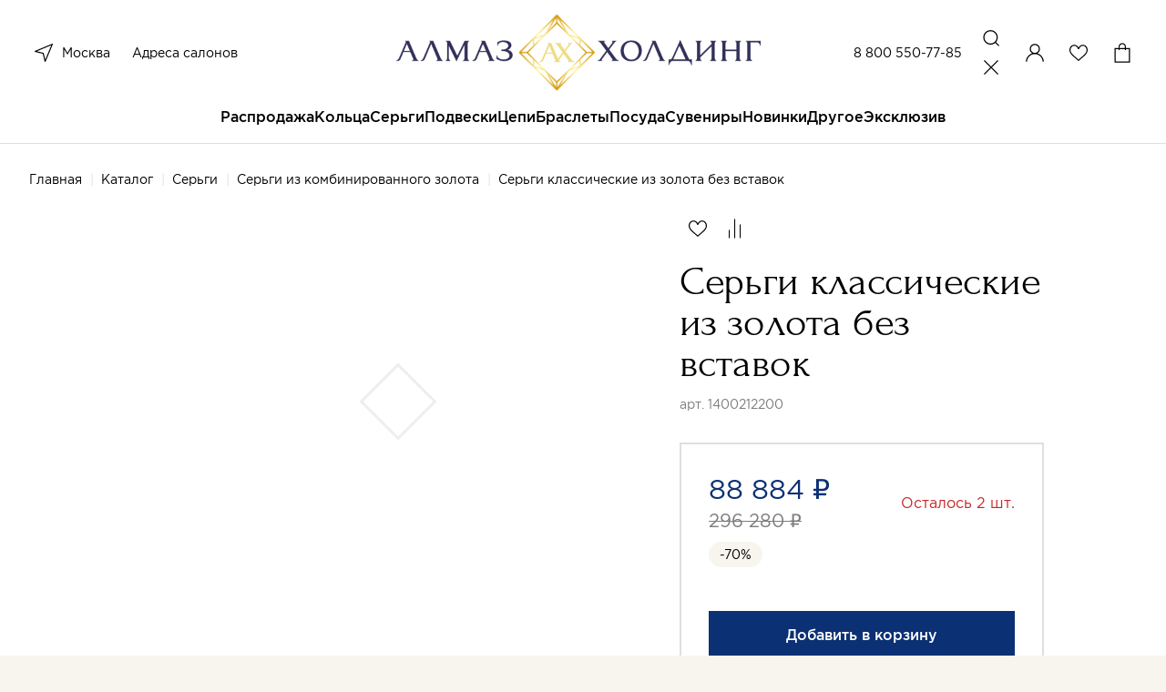

--- FILE ---
content_type: text/html; charset=utf-8
request_url: https://almazholding.ru/katalog/sergi/sergi-iz-kombinirovannogo-zolota/sergi-klassicheskie-iz-zolota-bez-vstavok-1746/
body_size: 46290
content:
<!DOCTYPE html>
<!--[if IE]><![endif]-->
<!--[if IE 8 ]><html dir="ltr" lang="ru" class="ie8"><![endif]-->
<!--[if IE 9 ]><html dir="ltr" lang="ru" class="ie9"><![endif]-->
<!--[if (gt IE 9)|!(IE)]><!-->
<html dir="ltr" lang="ru">
<!--<![endif]-->
<head>
<meta charset="UTF-8" />
<meta name="viewport" content="width=device-width, initial-scale=1">
<meta http-equiv="X-UA-Compatible" content="IE=edge">
<meta name="cmsmagazine" content="20747f5c08266e463eb89fd88c6f9ac4" />

<title>Купить Серьги классические из золота без вставок (Золото 1400212200 585 пробы). Цена: 88 884 ₽ в интернет-магазине «АЛМАЗ-ХОЛДИНГ»</title>
  
<base href="https://almazholding.ru/" />
<meta name="description" content="Серьги классические из золота без вставок от производителя, с доставкой по Москве и РФ. Помощь в выборе, удобные способы оплаты, акции и скидки. ☎ - 8 (800) 333-89-89" />
<meta property="og:title" content="Купить Серьги классические из золота без вставок (Золото 1400212200 585 пробы). Цена: 88 884 ₽ в интернет-магазине «АЛМАЗ-ХОЛДИНГ»" />
<meta property="og:type" content="website" />
<meta property="og:url" content="https://almazholding.ru/katalog/sergi/sergi-iz-kombinirovannogo-zolota/sergi-klassicheskie-iz-zolota-bez-vstavok-1746/" />
<meta property="og:image" content="https://almazholding.ru/image/catalog/ogimage.jpg" />
<meta property="og:site_name" content="Almaz" />
<meta name="yandex-verification" content="4a38efc51114c375" />
<meta name="mailru-verification" content="a925848e9e10ce1d" />
<link href="https://almazholding.ru/katalog/sergi/sergi-iz-kombinirovannogo-zolota/sergi-klassicheskie-iz-zolota-bez-vstavok-1746/" rel="canonical" />
 <!-- Global site tag (gtag.js) - Google Analytics -->
<script type='text/li_js' async src="https://www.googletagmanager.com/gtag/js?id=G-EM9HX0LRBQ"></script>
<!-- Google Tag Manager -->
<script type='text/li_js'>
	(function(w,d,s,l,i){w[l]=w[l]||[];w[l].push({'gtm.start':
	new Date().getTime(),event:'gtm.js'});var f=d.getElementsByTagName(s)[0],
	j=d.createElement(s),dl=l!='dataLayer'?'&l='+l:'';j.async=true;j.src=
	'https://www.googletagmanager.com/gtm.js?id='+i+dl;f.parentNode.insertBefore(j,f);
	})(window,document,'script','dataLayer','GTM-M8Q4LQN');
</script>
<!-- End Google Tag Manager -->
<!-- Global site tag (gtag.js) - Google Analytics -->
<script type='text/li_js' async src="https://www.googletagmanager.com/gtag/js?id=UA-212738426-1"></script>
<!-- Yandex.Metrika counter -->
<script type="text/li_js" >
	(function(m,e,t,r,i,k,a){m[i]=m[i]||function(){(m[i].a=m[i].a||[]).push(arguments)};
		m[i].l=1*new Date();
		for (var j = 0; j < document.scripts.length; j++) {if (document.scripts[j].src === r) { return; }}
		k=e.createElement(t),a=e.getElementsByTagName(t)[0],k.async=1,k.src=r,a.parentNode.insertBefore(k,a)})
	(window, document, "script", "https://mc.yandex.ru/metrika/tag.js", "ym");
	ym(86414157, "init", {
		clickmap:true,
		trackLinks:true,
		accurateTrackBounce:true,
		webvisor:true,
		ecommerce:"dataLayer"
	});
</script>
<noscript><div><img src="https://mc.yandex.ru/watch/86414157" style="position:absolute; left:-9999px;" alt="" /></div></noscript>
<!-- /Yandex.Metrika counter -->
<!-- Top.Mail.Ru counter -->
<noscript><div><img src="https://top-fwz1.mail.ru/counter?id=3303317;js=na" style="position:absolute;left:-9999px;" alt="Top.Mail.Ru" /></div></noscript>
<!-- /Top.Mail.Ru counter -->

<!-- BEGIN JIVOSITE CODE -->
        <script type='text/li_js'>
            (function(){
                var widget_id = 'CYvBVGRtau';
                var s = document.createElement('script');
                s.type = 'text/javascript';
                s.async = true;
                s.src = '//code.jivosite.com/script/widget/'+widget_id;
                var ss = document.getElementsByTagName('script')[0];
                ss.parentNode.insertBefore(s, ss);
            })();
        </script>
<!-- END JIVOSITE CODE -->

<meta name="google-site-verification" content="X61JRH_UCYwsm6A7slGEJfbvAlPGt_-7N6AfvVh617o" />
<meta name="yandex-verification" content="4ccd4629f7d9f7b8" /><script>function li_fonts(){document.head.appendChild(document.createElement('style')).innerHTML="@font-face{font-family:Forum;src:url(https:\/\/almazholding.ru\/catalog\/view\/theme\/default\/assets\/fonts\/forum\/Forum.woff) format(\"woff\");font-weight:400;font-style:normal;font-stretch:normal;unicode-range:U+0020-04F9;font-display:swap}\n@font-face{font-family:Gotham;src:url(https:\/\/almazholding.ru\/catalog\/view\/theme\/default\/assets\/fonts\/gotham\/Gotham.woff) format(\"woff\");font-weight:400;font-style:normal;font-stretch:normal;unicode-range:U+0020-0491;font-display:swap}\n@font-face{font-family:GothamMedium;src:url(https:\/\/almazholding.ru\/catalog\/view\/theme\/default\/assets\/fonts\/gotham\/GothamMedium.woff) format(\"woff\");font-weight:400;font-style:normal;font-stretch:normal;unicode-range:U+0020-0491;font-display:swap}\n"}function gcc2(n){var match = document.cookie.match(new RegExp('(^| )' + n + '=([^;]+)'));if (match) return match[2]}if(document.cookie.indexOf('res_pushed')>=0)li_fonts();else{window.addEventListener('load', function(){li_fonts();document.cookie='res_pushed=1; path=/'})}</script>
<style>[data-s]{height:auto}

/* */

.carousel{position:relative;box-sizing:border-box}.carousel *,.carousel *:before,.carousel *:after{box-sizing:inherit}.carousel__button{width:var(--carousel-button-width, 48px);height:var(--carousel-button-height, 48px);padding:0;border:0;display:flex;justify-content:center;align-items:center;pointer-events:all;cursor:pointer;color:var(--carousel-button-color, currentColor);background:var(--carousel-button-bg, transparent);border-radius:var(--carousel-button-border-radius, 50%);box-shadow:var(--carousel-button-shadow, none);transition:opacity .15s ease}.carousel__button
svg{width:var(--carousel-button-svg-width, 50%);height:var(--carousel-button-svg-height, 50%);fill:none;stroke:currentColor;stroke-width:var(--carousel-button-svg-stroke-width, 1.5);stroke-linejoin:bevel;stroke-linecap:round;filter:var(--carousel-button-svg-filter, none);pointer-events:none}.fancybox__container *,.fancybox__container *::before,.fancybox__container *::after{box-sizing:inherit}.carousel__button.is-close{position:absolute;top:8px;right:8px;top:calc(env(safe-area-inset-top, 0px) + 8px);right:calc(env(safe-area-inset-right, 0px) + 8px);z-index:40}@media all and (min-width: 1024px){.carousel__button.is-close{right:40px}}@keyframes fancybox-rotate{100%{transform:rotate(360deg)}}@keyframes fancybox-dash{100%{stroke-dasharray:89,200;stroke-dashoffset:-124px}}.fancybox__backdrop,.fancybox__caption,.fancybox__nav,.carousel__dots,.carousel__button.is-close{opacity:var(--fancybox-opacity, 1)}.fancybox__thumbs .carousel__slide>*{pointer-events:none;user-select:none}.slider-pro{position:relative;margin:0
auto;-moz-box-sizing:content-box;box-sizing:content-box}.sp-slides{position:relative;-webkit-backface-visibility:hidden;-webkit-perspective:1000}.sp-slide{position:absolute}.sp-image{position:relative;display:block;border:none}.sp-thumbnails{position:relative}.sp-thumbnail{border:none}.slider-pro img.sp-image,.slider-pro img.sp-thumbnail{max-width:none;max-height:none;border:none!important;border-radius:0!important;padding:0!important;-webkit-box-shadow:none!important;-mox-box-shadow:none!important;box-shadow:none!important;transition:none;-moz-transition:none;-webkit-transition:none;-o-transition:none}.slider-pro
a{position:static;transition:none!important;-moz-transition:none!important;-webkit-transition:none!important;-o-transition:none!important}.air-datepicker.-is-mobile- *{-webkit-tap-highlight-color:transparent}
/* */

.iti{position:relative;display:inline-block}.iti
*{box-sizing:border-box;-moz-box-sizing:border-box}
/* */

html{line-height:1.15;-webkit-text-size-adjust:100%}body{margin:0}h1{font-size:2em;margin:.67em 0}a{background-color:transparent}b,strong{font-weight:bolder}img{border-style:none}button,input,optgroup,select,textarea{font-family:inherit;font-size:100%;line-height:1.15;margin:0}button,input{overflow:visible}button,select{text-transform:none}[type=button],[type=reset],[type=submit],button{-webkit-appearance:button}[type=checkbox],[type=radio]{-webkit-box-sizing:border-box;box-sizing:border-box;padding:0}[type=search]{-webkit-appearance:textfield;outline-offset:-2px}::-webkit-file-upload-button{-webkit-appearance:button;font:inherit}[hidden]{display:none}html{-webkit-box-sizing:border-box;box-sizing:border-box;font-size:100%}*,::after,::before{-webkit-box-sizing:inherit;box-sizing:inherit}body{margin:0;padding:0;background:#fff;font-family:Gotham,Arial,sans-serif;font-weight:400;line-height:1.62;color:#000;-webkit-font-smoothing:antialiased;-moz-osx-font-smoothing:grayscale}img{display:inline-block;vertical-align:middle;max-width:100%;height:auto;-ms-interpolation-mode:bicubic}button{padding:0;-webkit-appearance:none;-moz-appearance:none;appearance:none;border:0;border-radius:5px;background:0 0;line-height:1;cursor:auto}[data-whatinput=mouse] button{outline:0}button,input,optgroup,select,textarea{font-family:inherit}.row{max-width:72.5rem;margin-right:auto;margin-left:auto;display:-webkit-box;display:-webkit-flex;display:-ms-flexbox;display:flex;-webkit-box-orient:horizontal;-webkit-box-direction:normal;-webkit-flex-flow:row wrap;-ms-flex-flow:row wrap;flex-flow:row wrap}.row
.row{margin-right:-.25rem;margin-left:-.25rem}@media print,screen and (min-width:30.0625em){.row
.row{margin-right:-.25rem;margin-left:-.25rem}}@media print,screen and (min-width:48em){.row
.row{margin-right:-.25rem;margin-left:-.25rem}}@media print,screen and (min-width:64em){.row
.row{margin-right:-.25rem;margin-left:-.25rem}}@media print,screen and (min-width:80em){.row
.row{margin-right:-.25rem;margin-left:-.25rem}}@media screen and (min-width:100em){.row
.row{margin-right:-.25rem;margin-left:-.25rem}}.row:not(.expanded) .row{max-width:none}.column,.columns{-webkit-box-flex:1;-webkit-flex:1 1 0px;-ms-flex:1 1 0px;flex:1 1 0px;padding-right:.25rem;padding-left:.25rem;min-width:0}@media print,screen and (min-width:48em){.column,.columns{padding-right:.25rem;padding-left:.25rem}}@media print,screen and (min-width:80em){.column,.columns{padding-right:.25rem;padding-left:.25rem}}@media screen and (min-width:100em){.column,.columns{padding-right:.25rem;padding-left:.25rem}}.column.row.row,.row.row.columns{float:none;display:block}.row .column.row.row,.row
.row.row.columns{margin-right:0;margin-left:0;padding-right:0;padding-left:0}.small-10{-webkit-box-flex:0;-webkit-flex:0 0 83.3333333333%;-ms-flex:0 0 83.3333333333%;flex:0 0 83.3333333333%;max-width:83.3333333333%}.small-12{-webkit-box-flex:0;-webkit-flex:0 0 100%;-ms-flex:0 0 100%;flex:0 0 100%;max-width:100%}@media print,screen and (min-width:64em){.xmedium-5{-webkit-box-flex:0;-webkit-flex:0 0 41.6666666667%;-ms-flex:0 0 41.6666666667%;flex:0 0 41.6666666667%;max-width:41.6666666667%}.xmedium-6{-webkit-box-flex:0;-webkit-flex:0 0 50%;-ms-flex:0 0 50%;flex:0 0 50%;max-width:50%}.xmedium-7{-webkit-box-flex:0;-webkit-flex:0 0 58.3333333333%;-ms-flex:0 0 58.3333333333%;flex:0 0 58.3333333333%;max-width:58.3333333333%}}@media print,screen and (min-width:80em){.large-2{-webkit-box-flex:0;-webkit-flex:0 0 16.6666666667%;-ms-flex:0 0 16.6666666667%;flex:0 0 16.6666666667%;max-width:16.6666666667%}.large-3{-webkit-box-flex:0;-webkit-flex:0 0 25%;-ms-flex:0 0 25%;flex:0 0 25%;max-width:25%}.large-4{-webkit-box-flex:0;-webkit-flex:0 0 33.3333333333%;-ms-flex:0 0 33.3333333333%;flex:0 0 33.3333333333%;max-width:33.3333333333%}.large-7{-webkit-box-flex:0;-webkit-flex:0 0 58.3333333333%;-ms-flex:0 0 58.3333333333%;flex:0 0 58.3333333333%;max-width:58.3333333333%}.large-offset-7{margin-left:58.3333333333%}.large-9{-webkit-box-flex:0;-webkit-flex:0 0 75%;-ms-flex:0 0 75%;flex:0 0 75%;max-width:75%}.large-10{-webkit-box-flex:0;-webkit-flex:0 0 83.3333333333%;-ms-flex:0 0 83.3333333333%;flex:0 0 83.3333333333%;max-width:83.3333333333%}}.accordion{margin-left:0;background:#fff;list-style-type:none}.accordion-title{position:relative;display:block;padding:1.25rem 1rem;border:1px
solid #7e7d7b;border-bottom:0;font-size:.75rem;line-height:1;color:#60c63c}:last-child:not(.is-active)>.accordion-title{border-bottom:1px solid #7e7d7b;border-radius:0 0 5px 5px}.accordion-title::before{position:absolute;top:50%;right:1rem;margin-top:-.5rem;content:"+"}.is-active>.accordion-title::before{content:"–"}.accordion-content{display:none;padding:1rem;border:1px
solid #7e7d7b;border-bottom:0;background-color:#fff;color:#000}:last-child>.accordion-content:last-child{border-bottom:1px solid #7e7d7b}.align-center{-webkit-box-pack:center;-webkit-justify-content:center;-ms-flex-pack:center;justify-content:center}@media print,screen and (min-width:64em){.xmedium-order-1{-webkit-box-ordinal-group:2;-webkit-order:1;-ms-flex-order:1;order:1}}@media print,screen and (min-width:80em){.large-order-1{-webkit-box-ordinal-group:2;-webkit-order:1;-ms-flex-order:1;order:1}.large-order-2{-webkit-box-ordinal-group:3;-webkit-order:2;-ms-flex-order:2;order:2}.large-order-3{-webkit-box-ordinal-group:4;-webkit-order:3;-ms-flex-order:3;order:3}.large-order-4{-webkit-box-ordinal-group:5;-webkit-order:4;-ms-flex-order:4;order:4}.large-order-5{-webkit-box-ordinal-group:6;-webkit-order:5;-ms-flex-order:5;order:5}}.hide{display:none!important}@media print,screen and (min-width:64em){.hide-for-xmedium{display:none!important}}@media screen and (max-width:63.99875em){.show-for-xmedium{display:none!important}}@media print,screen and (min-width:80em){.hide-for-large{display:none!important}}@media screen and (max-width:79.99875em){.show-for-large{display:none!important}}:focus{outline:0}::-moz-selection{background:#0b3074;color:#fff}::selection{background:#0b3074;color:#fff}body{min-width:360px;background-color:#f7f5ee;-webkit-font-smoothing:antialiased}body::after{position:fixed;top:0;right:0;bottom:0;left:0;z-index:10;opacity:0;visibility:hidden;content:""}a{text-decoration:none}ol,ul{margin:0;padding:0;list-style:none}.wrapper{padding-top:65px}@media print,screen and (min-width:80em){.wrapper{display:-webkit-box;display:-webkit-flex;display:-ms-flexbox;display:flex;-webkit-box-orient:vertical;-webkit-box-direction:normal;-webkit-flex-direction:column;-ms-flex-direction:column;flex-direction:column;-webkit-box-pack:justify;-webkit-justify-content:space-between;-ms-flex-pack:justify;justify-content:space-between;min-height:100vh;padding-top:159px}}@media screen and (min-width:100em){.wrapper{padding-top:200px}}.wrapper.is-white{background-color:#fff}.container,.footer__bottom,.footer__holder{padding:0
16px}@media print,screen and (min-width:80em){.container,.footer__bottom,.footer__holder{padding:0
32px}}@media screen and (min-width:100em){.container,.footer__bottom,.footer__holder{padding:0
96px}}.row,.row
.row{max-width:none;margin-left:-4px;margin-right:-4px}.row .columns,.row .row
.columns{padding-right:4px;padding-left:4px}.title{display:block;margin:0;padding:0;font-family:Forum,Arial,sans-serif;font-size:30px;font-weight:400;line-height:1.13}.title>span{color:#0b3074}@media print,screen and (min-width:80em){.title{font-size:56px;line-height:1}}@media screen and (min-width:100em){.title{font-size:65px}}@media print,screen and (min-width:80em){.title_size_smaller{font-size:45px}}@media print,screen and (min-width:80em){.breadcrumbs+.title{margin-top:24px}}.back+.title{margin-top:16px}@media print,screen and (min-width:80em){.back+.title{margin-top:24px}}.main{padding-top:32px}@media print,screen and (min-width:80em){.main{padding-top:60px}}.background-box{margin-top:40px;padding:40px
0;background-color:#f7f5ee}@media print,screen and (min-width:80em){.background-box{margin-top:80px;padding:80px
0}}[type=button],[type=reset],[type=submit]{-webkit-appearance:none;-moz-appearance:none;appearance:none}.button{display:-webkit-inline-box;display:-webkit-inline-flex;display:-ms-inline-flexbox;display:inline-flex;-webkit-box-align:center;-webkit-align-items:center;-ms-flex-align:center;align-items:center;-webkit-box-pack:center;-webkit-justify-content:center;-ms-flex-pack:center;justify-content:center;border:2px
solid #0b3074;border-radius:0;width:100%;padding:12px
20px;background:#0b3074;color:#fff;font-family:GothamMedium,Arial,sans-serif;font-size:14px;font-weight:400;line-height:24px;text-decoration:none;cursor:pointer;-webkit-appearance:none;-moz-appearance:none;appearance:none}.button_color_light{border-color:rgba(11,48,116,.2);background:0 0;color:#0b3074}.button_color_white{border-color:#fff;background:0 0;color:#fff}.button_type_fixed{width:100%;position:fixed;bottom:0;left:0;z-index:7}.button_width_auto{width:auto;padding:12px
30px}@media print,screen and (min-width:80em){.button_width_auto{padding:12px
46px}}@media print,screen and (min-width:80em){.button{font-size:16px;line-height:1.5;-webkit-transition:border-color .25s,background-color .25s,color .25s;transition:border-color .25s,background-color .25s,color .25s}}.button.carousel__button{height:auto;position:static}.header{width:100%;padding:8px
12px;border-bottom:1px solid #dfdfdf;position:fixed;top:0;left:0;z-index:1;background-color:#fff;-webkit-transition:background-color .25s,top .25s,padding-top .25s;transition:background-color .25s,top .25s,padding-top .25s}@media print,screen and (min-width:80em){.header{padding:16px
32px 0}}@media screen and (min-width:100em){.header{padding:16px
96px 0}}.header__notification{display:-webkit-box;display:-webkit-flex;display:-ms-flexbox;display:flex;height:48px;margin:-8px -12px 8px;padding:0
12px;overflow:hidden;-webkit-box-align:center;-webkit-align-items:center;-ms-flex-align:center;align-items:center;-webkit-box-pack:center;-webkit-justify-content:center;-ms-flex-pack:center;justify-content:center;background-color:#e73232;color:#fff;font-size:12px;line-height:14px;text-align:center}@media print,screen and (min-width:80em){.header__notification{height:40px;margin:-16px -32px 16px;padding:0
32px;font-size:16px;line-height:18px}}@media screen and (min-width:100em){.header__notification{margin:-16px -96px 16px;padding:0
96px}}.header__holder{display:-webkit-box;display:-webkit-flex;display:-ms-flexbox;display:flex;-webkit-box-align:center;-webkit-align-items:center;-ms-flex-align:center;align-items:center;-webkit-box-pack:justify;-webkit-justify-content:space-between;-ms-flex-pack:justify;justify-content:space-between}@media print,screen and (min-width:80em){.header__holder{display:grid;grid-template-columns:.75fr 1.5fr .75fr;-webkit-box-align:center;-webkit-align-items:center;-ms-flex-align:center;align-items:center;padding-bottom:16px;-webkit-transition:padding-bottom .25s;transition:padding-bottom .25s}}.header__logo{text-align:center}.header__logo
img{max-width:48px}@media print,screen and (min-width:80em){.header__logo
img{max-width:400px;-webkit-transition:max-width .25s;transition:max-width .25s}}@media screen and (min-width:100em){.header__logo
img{max-width:600px}}.header__column{display:-webkit-box;display:-webkit-flex;display:-ms-flexbox;display:flex;-webkit-box-align:center;-webkit-align-items:center;-ms-flex-align:center;align-items:center;-webkit-box-pack:end;-webkit-justify-content:flex-end;-ms-flex-pack:end;justify-content:flex-end;width:40%}@media print,screen and (min-width:80em){.header__column{display:-webkit-box;display:-webkit-flex;display:-ms-flexbox;display:flex;-webkit-box-align:center;-webkit-align-items:center;-ms-flex-align:center;align-items:center;justify-self:end;width:auto}}.header__actions{display:-webkit-inline-box;display:-webkit-inline-flex;display:-ms-inline-flexbox;display:inline-flex;-webkit-box-align:center;-webkit-align-items:center;-ms-flex-align:center;align-items:center;gap:12px}.header__actions a,.header__actions
button{display:block;color:#000;font-size:0;--like-color:transparent}@media print,screen and (min-width:80em){.header__actions a,.header__actions
button{cursor:pointer}}.header__actions
svg{width:32px;height:32px}@media print,screen and (min-width:80em){.header__actions{display:grid;grid-template-columns:repeat(4,1fr);grid-template-rows:32px;-webkit-box-align:center;-webkit-align-items:center;-ms-flex-align:center;align-items:center;gap:16px}}.header__phone{color:#000;-webkit-transition:color .25s;transition:color .25s;cursor:pointer;margin-right:16px;color:#000;font-size:14px;line-height:1.43}@media print,screen and (min-width:80em){.header__phone{white-space:nowrap}}.header__locations{width:40%;display:-webkit-box;display:-webkit-flex;display:-ms-flexbox;display:flex;-webkit-box-align:center;-webkit-align-items:center;-ms-flex-align:center;align-items:center}.header__locations
button{display:block;height:32px;margin-right:12px;color:#000}.header__locations button
svg{display:block;width:32px;height:32px}@media print,screen and (min-width:80em){.header__locations{width:auto}.header__locations
a{color:#000;-webkit-transition:color .25s;transition:color .25s;cursor:pointer;color:#000;font-size:14px;line-height:1.43}}@media print,screen and (min-width:80em){.header__locations a:not(:last-child){margin-right:24px}}.checkout__region,.header__region{margin-right:12px;color:#000;font-size:0}.checkout__region svg,.header__region
svg{display:block;width:32px;height:32px}@media print,screen and (min-width:80em){.checkout__region,.header__region{display:-webkit-box;display:-webkit-flex;display:-ms-flexbox;display:flex;-webkit-box-align:center;-webkit-align-items:center;-ms-flex-align:center;align-items:center}.checkout__region svg,.header__region
svg{margin-right:4px}}.header__menu{width:32px;height:32px}.header__menu
svg{width:100%;height:100%;position:static}.header__account svg,.header__search
svg{width:32px;height:32px;position:static}.header__fav{position:relative}.menu{display:none;width:100%;overflow-y:auto;overflow-x:hidden;position:fixed;top:65px;left:0;bottom:0;background-color:#fff}@media print,screen and (min-width:80em){.menu{display:block;overflow:visible;position:static;background-color:transparent}}.header__notification+.header__holder+.menu{top:113px}.menu__list{padding:4px
0 12px;overflow:hidden}.menu__list>li:not(:first-child){border-top:1px solid #fff}.menu__list>li>a{display:block;padding:12px
24px;position:relative;color:#000}.menu__list>li.has-dropdown>a:after{width:12px;height:12px;position:absolute;top:19px;right:24px;-webkit-transform:rotate(-90deg);-ms-transform:rotate(-90deg);transform:rotate(-90deg);background:url(https://almazholding.ru/catalog/view/theme/default/assets/svg/arrow.svg) no-repeat;content:""}@media print,screen and (min-width:80em){.menu__list>li.has-dropdown>a:after{display:none}}@media print,screen and (min-width:80em){.menu__list{display:-webkit-box;display:-webkit-flex;display:-ms-flexbox;display:flex;padding:0;-webkit-box-align:center;-webkit-align-items:center;-ms-flex-align:center;align-items:center;-webkit-box-pack:center;-webkit-justify-content:center;-ms-flex-pack:center;justify-content:center;gap:48px;overflow:visible}.menu__list>li{font-size:16px;font-family:GothamMedium,Arial,sans-serif;line-height:1.62}.menu__list>li:not(:first-child){border:0}.menu__list>li>a{display:block;padding:0
0 16px;color:#000}.menu__list>li>a:before{width:100%;height:2px;position:absolute;bottom:-1px;left:0;opacity:0;-webkit-transition:opacity .25s;transition:opacity .25s;background:#0b3074;content:""}.menu__list>li>a.menu__discount{display:-webkit-inline-box;display:-webkit-inline-flex;display:-ms-inline-flexbox;display:inline-flex;-webkit-box-align:center;-webkit-align-items:center;-ms-flex-align:center;align-items:center}.menu__list>li>a.menu__discount
img{margin-right:8px}.menu__list>li:hover>a:before{opacity:1;-webkit-transition:opacity .25s;transition:opacity .25s}}.menu__holder{width:100%;overflow:hidden;position:absolute;top:0;left:100%;z-index:1;-webkit-transition:left .25s;transition:left .25s;background-color:#fff}@media print,screen and (min-width:80em){.menu__holder{padding:32px
96px 41px;top:calc(100% + 1px);left:0;opacity:0;visibility:hidden;z-index:-1;-webkit-transition:opacity .15s,visibility .15s;transition:opacity .15s,visibility .15s;-webkit-transition-delay:0;transition-delay:0}}.menu__row{margin:0;padding-bottom:12px;font-family:Gotham,Arial,sans-serif;font-size:16px;line-height:1.62}.menu__row>.columns{padding:0}@media print,screen and (min-width:80em){.menu__row{margin:32px
-4px 0;padding-bottom:0;font-size:14px;line-height:1.43}.menu__row>.columns{padding:0
4px}}.menu__subtitle{display:block;border-top:1px solid #fff;padding:12px
24px;color:#000}.has-dropdown>.menu__subtitle{position:relative}.has-dropdown>.menu__subtitle:after{width:12px;height:12px;position:absolute;top:19px;right:24px;-webkit-transform:rotate(-90deg);-ms-transform:rotate(-90deg);transform:rotate(-90deg);background:url(https://almazholding.ru/catalog/view/theme/default/assets/svg/arrow.svg) no-repeat;content:""}@media print,screen and (min-width:80em){.menu__subtitle{border:0;padding:0;color:#7e7d7b}.has-dropdown>.menu__subtitle:after{display:none}}.menu__sublist{display:block;width:100%;padding-bottom:12px;position:absolute;top:0;left:100%;z-index:1;-webkit-transition:left .25s;transition:left .25s;background-color:#fff}.menu__sublist li:not(:first-child){border-top:1px solid #fff}.menu__sublist li>a:not(.menu-back__all){display:block;padding:12px
24px;color:#000}.menu__sublist li.has-dropdown{position:relative}.menu__sublist li.has-dropdown:after{width:12px;height:12px;position:absolute;top:19px;right:24px;-webkit-transform:rotate(-90deg);-ms-transform:rotate(-90deg);transform:rotate(-90deg);background:url(https://almazholding.ru/catalog/view/theme/default/assets/svg/arrow.svg) no-repeat;content:""}@media print,screen and (min-width:80em){.menu__sublist
li{border:0;padding:0;color:#7e7d7b}}@media print,screen and (min-width:80em){.menu__sublist{display:block;padding-bottom:0;position:static}.menu__sublist
li{margin-top:12px}.menu__sublist li:not(:first-child){border-top:0}.menu__sublist li>a:not(.menu-back__all){color:#000;-webkit-transition:color .25s;transition:color .25s;cursor:pointer;padding:0;color:#000;font-size:14px;line-height:1.43}}.menu__offer{display:block}.menu-back{display:-webkit-box;display:-webkit-flex;display:-ms-flexbox;display:flex;-webkit-box-align:center;-webkit-align-items:center;-ms-flex-align:center;align-items:center;-webkit-box-pack:justify;-webkit-justify-content:space-between;-ms-flex-pack:justify;justify-content:space-between;padding:16px
24px 12px}.menu-back__all{color:#0b3074;font-family:GothamMedium,Arial,sans-serif}.menu-back__button{display:-webkit-box;display:-webkit-flex;display:-ms-flexbox;display:flex;-webkit-box-align:center;-webkit-align-items:center;-ms-flex-align:center;align-items:center;color:#000;font-family:GothamMedium,Arial,sans-serif}.menu-back__button
img{margin-right:16px;-webkit-transform:rotate(90deg);-ms-transform:rotate(90deg);transform:rotate(90deg)}.menu-bottom{padding:12px
0 0;background-color:#f7f5ee}.menu-bottom__content{margin-top:12px;padding:16px
24px 24px;border-top:1px solid #dfdfdf}.menu-bottom__title{display:block;padding:12px
60px 12px 24px;border-top:1px solid transparent;position:relative;font-family:GothamMedium,Arial,sans-serif;font-size:16px;line-height:1.5}.menu-bottom__title.is-active::after{-webkit-transform:rotate(180deg);-ms-transform:rotate(180deg);transform:rotate(180deg)}.menu-bottom__title::after{display:block;width:12px;height:12px;position:absolute;top:19px;right:24px;background:url(https://almazholding.ru/catalog/view/theme/default/assets/svg/arrow.svg);background-size:12px 12px;-webkit-transition:-webkit-transform .25s;transition:-webkit-transform .25s;transition:transform .25s;transition:transform .25s,-webkit-transform .25s;content:""}@media print,screen and (min-width:80em){.menu-bottom__title::after{display:none}}@media print,screen and (min-width:80em){.menu-bottom__title{margin-top:0}.menu-bottom__title:after{display:none}}.menu-bottom__list{display:none;padding:0
24px 16px}.menu-bottom__list
li{margin-top:12px}.menu-bottom__list li
a{color:#000;-webkit-transition:color .25s;transition:color .25s;cursor:pointer;color:#000;font-size:14px;line-height:1.43}@media print,screen and (min-width:80em){.menu-bottom__list{display:block}}.menu-bottom__phone{display:block;font-family:Forum,Arial,sans-serif;font-size:35px;line-height:1}@media print,screen and (min-width:80em){.menu-bottom__phone{margin-top:0}}.menu-bottom__phone
a{color:#000;-webkit-transition:color .25s;transition:color .25s;cursor:pointer;color:#000}.menu-bottom__time{display:block;margin-top:16px;font-size:14px;line-height:1.43}.menu-bottom__apps{display:-webkit-box;display:-webkit-flex;display:-ms-flexbox;display:flex;margin-top:16px;gap:8px}@media print,screen and (min-width:80em){.menu-bottom__apps{margin-top:48px}}.footer{margin-top:40px;padding-top:20px;border-top:1px solid #dfdfdf}@media print,screen and (min-width:80em){.footer{margin-top:120px;padding-top:80px}}.footer__holder{padding-bottom:35px}@media print,screen and (min-width:80em){.footer__holder{padding-bottom:100px}}.footer__bottom{padding-top:8px;padding-bottom:16px;background-color:#f7f5ee;font-size:12px;line-height:1.33}.footer__bottom
a{color:#000;-webkit-transition:color .25s;transition:color .25s;cursor:pointer;color:#000}@media print,screen and (min-width:80em){.footer__bottom{padding-top:32px;padding-bottom:32px;font-size:14px;line-height:1.43}}.footer__phone{display:block;margin-top:32px;font-family:Forum,Arial,sans-serif;font-size:35px;line-height:1}@media print,screen and (min-width:80em){.footer__phone{margin-top:0}}.footer__phone
a{color:#000;-webkit-transition:color .25s;transition:color .25s;cursor:pointer;color:#000}.footer__title{display:block;margin-top:12px;position:relative;font-family:GothamMedium,Arial,sans-serif;font-size:16px;line-height:1.5}.footer__title::after{display:block;width:12px;height:12px;position:absolute;top:6px;right:0;background:url(https://almazholding.ru/catalog/view/theme/default/assets/svg/arrow.svg);background-size:12px 12px;-webkit-transition:-webkit-transform .25s;transition:-webkit-transform .25s;transition:transform .25s;transition:transform .25s,-webkit-transform .25s;content:""}@media print,screen and (min-width:80em){.footer__title::after{display:none}}@media print,screen and (min-width:80em){.footer__title{margin-top:0}.footer__title:after{display:none}}.footer__list{display:none}.footer__list
li{margin-top:12px}.footer__list li
a{color:#000;-webkit-transition:color .25s;transition:color .25s;cursor:pointer;color:#000;font-size:14px;line-height:1.43}@media print,screen and (min-width:80em){.footer__list{display:block}}.footer__flex>span{display:block;margin-top:8px}@media print,screen and (min-width:80em){.footer__flex{display:-webkit-box;display:-webkit-flex;display:-ms-flexbox;display:flex;-webkit-box-align:center;-webkit-align-items:center;-ms-flex-align:center;align-items:center}.footer__flex>span{margin-top:0}}.footer__copyright{margin-right:24px}.footer__dev{display:-webkit-box;display:-webkit-flex;display:-ms-flexbox;display:flex;-webkit-box-align:center;-webkit-align-items:center;-ms-flex-align:center;align-items:center;margin-top:8px}@media print,screen and (min-width:80em){.footer__dev{margin-top:0}}.footer__time{display:block;margin-top:16px;font-size:14px;line-height:1.43}.footer__apps{display:-webkit-box;display:-webkit-flex;display:-ms-flexbox;display:flex;margin-top:16px;gap:8px}@media print,screen and (min-width:80em){.footer__apps{margin-top:48px}}.carousel{--carousel-button-bg:transparent;--carousel-button-width:32px;--carousel-button-height:32px;--carousel-button-svg-width:32px;--carousel-button-svg-height:32px;--carousel-button-svg-stroke-width:unset;--carousel-button-shadow:none}@media print,screen and (min-width:80em){.carousel{--carousel-button-width:48px;--carousel-button-height:48px;--carousel-button-svg-width:48px;--carousel-button-svg-height:48px}}.modal .modal__content+.carousel__button,.region .region__list+.carousel__button{display:none}.modal{display:none;width:calc(100% - 16px);max-width:496px;padding:24px
16px;position:relative;background-color:#fff}@media print,screen and (min-width:80em){.modal{padding:48px}.modal#tocheckout{max-width:940px}}.modal_type_discount{max-width:496px;padding:0
24px 24px}@media print,screen and (min-width:80em){.modal_type_discount{padding:0
48px 48px}}.modal
.modal__close.carousel__button{display:block;width:32px;height:32px;-webkit-box-shadow:none;box-shadow:none;position:absolute;top:5px;right:5px;color:#000}.modal .modal__close.carousel__button
svg{display:block;width:32px;height:32px;stroke:none;-webkit-filter:none;filter:none}@media print,screen and (min-width:80em){.modal
.modal__close.carousel__button{cursor:pointer;top:12px;right:12px}}.modal__picture{display:block;margin:0
-24px 16px}@media print,screen and (min-width:80em){.modal__picture{margin:0
-48px 24px}}.modal__holder{display:-webkit-box;display:-webkit-flex;display:-ms-flexbox;display:flex;gap:16px;-webkit-box-align:center;-webkit-align-items:center;-ms-flex-align:center;align-items:center}@media print,screen and (min-width:80em){.modal__holder{gap:24px}}.modal__discount{display:block;color:#000;font-family:Forum,Arial,sans-serif;font-size:50px;line-height:1.04}@media print,screen and (min-width:80em){.modal__discount{font-size:90px;line-height:1.11}}.modal__info{display:block;color:#000;font-family:Forum,Arial,sans-serif;font-size:20px;line-height:1.13}@media print,screen and (min-width:80em){.modal__info{font-size:30px}}.modal__button{margin-top:10px}.modal__item:not(:first-child).form__row{margin-top:24px;-webkit-box-align:start;-webkit-align-items:flex-start;-ms-flex-align:start;align-items:flex-start;-webkit-flex-wrap:nowrap;-ms-flex-wrap:nowrap;flex-wrap:nowrap}.modal__image{display:block;width:90px;margin-right:16px;padding:16px;border:1px
solid #dfdfdf}@media print,screen and (min-width:80em){.modal__image{margin-right:23px}}.modal__image
img{display:block;width:100%}.modal__right{width:calc(100% - 106px)}@media print,screen and (min-width:80em){.modal__right{width:calc(100% - 113px)}}.modal__name{display:block;color:#000;font-size:14px;line-height:1.57}@media print,screen and (min-width:80em){.modal__name{font-size:16px;line-height:1.62}}.modal__name
a{color:#000;-webkit-transition:color .25s;transition:color .25s}.modal__prices{display:-webkit-box;display:-webkit-flex;display:-ms-flexbox;display:flex;margin-top:4px;gap:4px 8px;-webkit-box-align:center;-webkit-align-items:center;-ms-flex-align:center;align-items:center;-webkit-flex-wrap:wrap;-ms-flex-wrap:wrap;flex-wrap:wrap;-webkit-box-pack:start;-webkit-justify-content:flex-start;-ms-flex-pack:start;justify-content:flex-start}@media print,screen and (min-width:80em){.modal__prices{margin-top:8px;gap:4px 12px}}.modal__price{display:block;color:#0b3074;font-size:16px;line-height:1.38;white-space:nowrap}@media print,screen and (min-width:80em){.modal__price{font-size:20px;line-height:1.5}}.modal__old{display:block;position:relative;color:#7e7d7b;font-size:12px;line-height:1.33;white-space:nowrap}@media print,screen and (min-width:80em){.modal__old{font-size:14px;line-height:1.43}}.modal__old::after{width:100%;height:1px;position:absolute;top:50%;left:0;background-color:#7e7d7b;content:""}.subscription{margin-top:32px}@media print,screen and (min-width:80em){.subscription{margin-top:0}}.subscription__title{display:block;font-family:Forum,Arial,sans-serif;font-size:35px;line-height:1}.subscription__about{display:block;margin-top:16px;font-size:14px;line-height:1.43}.subscription__note{display:block;margin-top:32px;color:#7e7d7b;font-size:10px;line-height:1.6}.subscription__form{margin-top:16px;-webkit-flex-wrap:wrap;-ms-flex-wrap:wrap;flex-wrap:wrap}@media print,screen and (min-width:48em){.subscription__form{display:-webkit-box;display:-webkit-flex;display:-ms-flexbox;display:flex}}@media print,screen and (min-width:80em){.subscription__form{margin-top:32px}}.subscription__button{margin-top:16px}@media print,screen and (min-width:48em){.subscription__button{width:153px;margin-top:0}}.subscription__input{width:100%;border:0;-webkit-box-shadow:none;box-shadow:none;border-bottom:1px solid rgba(126,125,123,.5);padding-bottom:10px;border-radius:0;background-color:transparent;-webkit-transition:border-color .25s;transition:border-color .25s}@media print,screen and (min-width:48em){.subscription__input{width:calc(100% - 177px);display:-webkit-inline-box;display:-webkit-inline-flex;display:-ms-inline-flexbox;display:inline-flex;-webkit-box-align:bottom;-webkit-align-items:bottom;-ms-flex-align:bottom;align-items:bottom;padding-bottom:0;padding-top:15px;margin-right:24px}}.subscription__send{display:none}.search{display:none;width:100%;padding:24px
0;position:absolute;top:calc(100% + 1px);left:0;background-color:#fff}@media print,screen and (min-width:80em){.search{padding:48px
0 35px;height:60vh;min-height:400px;max-height:660px;top:calc(100% - 57px)}}.search__inner{padding:0
16px}@media screen and (min-width:55.75em){.search__inner{margin:0
auto;padding:0;max-width:860px;height:100%}}.search__form{position:relative}.search__input{width:100%;height:38px;padding-bottom:8px;border:0;border-bottom:1px solid #dfdfdf;-webkit-transition:border-color .25s;transition:border-color .25s;-webkit-box-shadow:none;box-shadow:none;font-family:Forum,Arial,sans-serif;font-size:24px;white-space:nowrap;line-height:1.25}@media print,screen and (min-width:80em){.search__input{height:45px;padding-bottom:10px;font-size:35px;line-height:1}}.search__reset{position:absolute;right:0;bottom:8px;color:#0b3074;font-size:14px;line-height:1.57;font-family:GothamMedium,Arial,sans-serif}@media print,screen and (min-width:80em){.search__reset{bottom:10px;font-size:16px;line-height:1.5;-webkit-transition:color .25s;transition:color .25s;cursor:pointer}}.search__results{margin-top:24px;max-height:calc(100vh - 175px);padding-bottom:68px;overflow-y:auto}@media print,screen and (min-width:80em){.search__results{max-height:calc(100% - 77px);margin-top:32px;margin-right:-15px;padding-right:15px;scrollbar-color:#dcdcdc #fff;scrollbar-width:thin}}.search__results.hidden{display:none}.region{display:none;width:calc(100% - 32px);padding:24px
16px;position:relative;background-color:#fff}@media print,screen and (min-width:64em){.region{max-width:496px}}@media print,screen and (min-width:80em){.region{max-width:496px;padding:48px}}.region__title{display:block;font-family:Forum,Arial,sans-serif;font-size:26px;line-height:1.15}@media print,screen and (min-width:80em){.region__title{color:#000;font-size:45px;line-height:1}}.region__input{display:block;width:100%;margin-top:16px;padding:0
16px;border:1px
solid #dfdfdf;height:52px;font-size:14px;line-height:1.43}.region__current+.region__input{margin-top:24px}.region__list{margin:0
-4px;display:-webkit-box;display:-webkit-flex;display:-ms-flexbox;display:flex;-webkit-flex-wrap:wrap;-ms-flex-wrap:wrap;flex-wrap:wrap;font-size:14px;line-height:1.43}.region__list
li{width:calc(50% - 8px);margin:12px
4px 0}.region__list li
a{color:#000;-webkit-transition:color .25s;transition:color .25s;cursor:pointer}@media print,screen and (min-width:80em){.region__list{margin:0
-20px}.region__list
li{width:calc(50% - 40px);margin:12px
20px 0}}.region
.region__close.carousel__button{display:block;width:24px;height:24px;-webkit-box-shadow:none;box-shadow:none;position:absolute;top:16px;right:16px;color:#000}.region .region__close.carousel__button
svg{display:block;width:24px;height:24px;stroke:none;-webkit-filter:none;filter:none}@media print,screen and (min-width:80em){.region
.region__close.carousel__button{cursor:pointer}}.region__current{display:block;width:-webkit-fit-content;width:-moz-fit-content;width:fit-content;max-width:100%;margin-top:8px;padding:4px
12px;border-radius:50px;background-color:#f6f5ee;font-size:14px;line-height:1.43}ymaps[class*=-search__suggest][class*=-custom-scroll]{max-height:auto!important;min-width:160px;border:0!important;-webkit-box-shadow:none!important;box-shadow:none!important;position:static!important;top:-1px!important;right:0!important;left:0!important}ymaps[class*=-search__suggest][class*=-custom-scroll]>ymaps{position:static!important;margin:4px
-4px 0;display:-webkit-box;display:-webkit-flex;display:-ms-flexbox;display:flex;-webkit-flex-wrap:wrap;-ms-flex-wrap:wrap;flex-wrap:wrap;font-size:14px;line-height:1.43}@media print,screen and (min-width:80em){ymaps[class*=-search__suggest][class*=-custom-scroll]>ymaps{margin:12px
-20px 0}}ymaps[class*=-search__suggest][class*=-custom-scroll] ymaps[class*=-suggest-item-]{width:calc(50% - 40px);margin:12px
20px 0}ymaps[class*=-search__suggest][class*=-custom-scroll] ymaps[class*=-suggest-item-]:hover{cursor:pointer}.checkout{padding:32px
0 0;margin-bottom:-40px}.modal
.checkout{padding:0;margin:0}@media print,screen and (min-width:80em){.checkout{padding:60px
0 0;margin-bottom:0}}.cart{margin-top:24px}@media print,screen and (min-width:80em){.cart{margin-top:32px}}.counter{display:-webkit-box;display:-webkit-flex;display:-ms-flexbox;display:flex}.filter__fieldset label>span:before,.filter__row .ocf-value-input.ocf-value-input-checkbox,.form__input,.form__textarea{-webkit-box-sizing:border-box;box-sizing:border-box;display:block;padding:0
16px;width:100%;height:52px;border:1px
solid #dfdfdf;border-radius:0;-webkit-box-shadow:none;box-shadow:none;background-color:#fff;color:#000;font-size:14px;line-height:1.43;-webkit-transition:all .25s;transition:all .25s}.form__row{display:-webkit-box;display:-webkit-flex;display:-ms-flexbox;display:flex;-webkit-flex-wrap:wrap;-ms-flex-wrap:wrap;flex-wrap:wrap;gap:8px;position:relative}.form__row:not(:first-child){margin-top:16px}.form__row_type_login:not(:first-child){margin-top:24px}.form__row_type_submit{gap:16px}@media print,screen and (min-width:80em){.form__row_type_submit{gap:8px}}.form__row_type_submit:not(:first-child){margin-top:16px}@media print,screen and (min-width:80em){.form__row_type_submit:not(:first-child){margin-top:28px}}.form__row_margin_bigger{gap:16px}@media print,screen and (min-width:80em){.form__row_margin_bigger{gap:8px}}.form__row_margin_bigger:not(:first-child){margin-top:16px}@media print,screen and (min-width:80em){.form__row_margin_bigger:not(:first-child){margin-top:28px}}.modal .form__row_margin_bigger:not(:first-child){margin-top:24px}@media print,screen and (min-width:80em){.modal .form__row_margin_bigger:not(:first-child){margin-top:24px}}.form__row_margin_smaller:not(:first-child){margin-top:8px}@media print,screen and (min-width:80em){.form__row_margin_smaller:not(:first-child){margin-top:16px}}.form__message,.form__phonemessage{display:none}.form__title{display:block;font-family:Forum,Arial,sans-serif;font-size:30px;line-height:1.13;text-align:center}@media print,screen and (min-width:80em){.form__title{font-size:45px;line-height:1}}.form__about{display:block;margin-top:16px;color:#7e7d7b;font-size:12px;line-height:1.33;text-align:center}.form__about>a,.form__about>button{color:#0b3074}@media print,screen and (min-width:80em){.form__about>a,.form__about>button{cursor:pointer}}@media print,screen and (min-width:80em){.form__about{margin-top:24px;font-size:14px;line-height:1.43}}.form__back{display:block;margin-top:32px;font-size:12px;line-height:1.33;text-align:center}.form__back
a{color:#0b3074}@media print,screen and (min-width:80em){.form__back{margin-top:52px;font-size:14px;line-height:1.43}}.form__block{margin-top:24px}@media print,screen and (min-width:80em){.form__block{margin-top:32px}}.form__phone{display:block;margin-top:16px;margin-bottom:24px;font-size:18px;line-height:1.5;text-align:center}@media print,screen and (min-width:80em){.form__phone{margin-top:24px;margin-bottom:34px;font-size:20px;line-height:1.5}}.form__socials{display:-webkit-box;display:-webkit-flex;display:-ms-flexbox;display:flex;-webkit-box-align:center;-webkit-align-items:center;-ms-flex-align:center;align-items:center;-webkit-box-pack:center;-webkit-justify-content:center;-ms-flex-pack:center;justify-content:center;gap:8px;margin-top:16px}.form__socials
a{display:-webkit-inline-box;display:-webkit-inline-flex;display:-ms-inline-flexbox;display:inline-flex;-webkit-box-align:center;-webkit-align-items:center;-ms-flex-align:center;align-items:center;-webkit-box-pack:center;-webkit-justify-content:center;-ms-flex-pack:center;justify-content:center;border-radius:50%;border:1px
solid #dfdfdf;width:48px;height:48px;-webkit-transition:border-color .25s;transition:border-color .25s}@media print,screen and (min-width:80em){.breadcrumbs{margin:-28px 0 0;padding:0;font-family:Gotham,Arial,sans-serif}}.breadcrumbs
ul{display:-webkit-box;display:-webkit-flex;display:-ms-flexbox;display:flex;overflow-y:auto;list-style:none}@media print,screen and (min-width:80em){.breadcrumbs
ul{height:auto;margin:-32px 0 0;padding:0;overflow-x:visible;-webkit-flex-wrap:wrap;-ms-flex-wrap:wrap;flex-wrap:wrap}}.breadcrumbs ul
li{display:block;margin-right:8px;padding-right:13px;position:relative;color:#000;font-size:14px;line-height:1.43;white-space:nowrap}.breadcrumbs ul li:last-child::after{display:none}.breadcrumbs ul li::after{display:block;position:absolute;top:0;right:0;color:#dfdfdf;content:"|"}.breadcrumbs ul li
a{display:-webkit-box;display:-webkit-flex;display:-ms-flexbox;display:flex;color:#000}.breadcrumbs ul li>span{display:-webkit-box;display:-webkit-flex;display:-ms-flexbox;display:flex}.back{display:-webkit-box;display:-webkit-flex;display:-ms-flexbox;display:flex;margin-top:-16px;-webkit-box-pack:justify;-webkit-justify-content:space-between;-ms-flex-pack:justify;justify-content:space-between;-webkit-box-align:center;-webkit-align-items:center;-ms-flex-align:center;align-items:center;font-size:12px;line-height:1.33}.back__link{display:block;padding-left:20px;position:relative;color:#000}.back__link::before{display:block;width:12px;height:12px;position:absolute;top:1px;left:0;background:url(https://almazholding.ru/catalog/view/theme/default/assets/svg/arrow.svg) no-repeat center center;background-size:contain;content:"";-webkit-transform:rotate(90deg);-ms-transform:rotate(90deg);transform:rotate(90deg)}.back__setnumber{display:block;color:#7e7d7b}.filter{-webkit-box-sizing:border-box;box-sizing:border-box;display:none;width:284px;height:100%;position:fixed;top:0;left:0;bottom:0;z-index:12;background:#fff}.filter.is-active{display:block}@media print,screen and (min-width:80em){.filter{width:380px}}.item{position:relative;z-index:1}.collection__list
.item{width:calc(50% - 8px);min-width:calc(50% - 8px);margin:0
4px}@media print,screen and (min-width:48em){.collection__list
.item{width:calc(33.333% - 8px);min-width:calc(33.333% - 8px)}}@media print,screen and (min-width:64em){.collection__list
.item{width:calc(25% - 8px);min-width:calc(25% - 8px)}}@media print,screen and (min-width:80em){.collection__list
.item{width:calc(20% - 8px);min-width:calc(20% - 8px)}}.slider__list
.item{width:calc(50% - 8px);margin:0
4px}@media print,screen and (min-width:48em){.slider__list
.item{width:calc(33.333% - 8px)}}@media print,screen and (min-width:64em){.slider__list
.item{width:calc(25% - 8px)}}@media print,screen and (min-width:80em){.slider__list
.item{width:calc(20% - 8px)}}.item__images{display:block;width:100%;overflow:hidden;position:relative;z-index:-1}.item__main{width:100%;padding-top:100%;position:relative;background-color:#fff}.item__main
img{width:75%;max-width:300px;position:absolute;top:50%;left:50%;-webkit-transform:translate(-50%,-50%);-ms-transform:translate(-50%,-50%);transform:translate(-50%,-50%)}@media print,screen and (min-width:80em){.item__main
img{width:60%;max-width:250px}}.item__secondary{display:block;width:100%;height:100%;position:absolute;top:0;left:0;opacity:0;-webkit-transition:opacity .25s;transition:opacity .25s}.item__secondary
img{width:100%;height:100%;-o-object-fit:cover;object-fit:cover;-o-object-position:center center;object-position:center center}.item__content{padding:8px
12px 0;text-align:center}@media print,screen and (min-width:80em){.item__content{padding:12px
20px 0}}.item__prices{display:-webkit-box;display:-webkit-flex;display:-ms-flexbox;display:flex;gap:4px 8px;-webkit-box-align:center;-webkit-align-items:center;-ms-flex-align:center;align-items:center;-webkit-flex-wrap:wrap;-ms-flex-wrap:wrap;flex-wrap:wrap;-webkit-box-pack:center;-webkit-justify-content:center;-ms-flex-pack:center;justify-content:center}@media print,screen and (min-width:80em){.item__prices{gap:4px 12px}}.item__price{display:block;color:#0b3074;font-size:16px;line-height:1.38;white-space:nowrap}@media print,screen and (min-width:80em){.item__price{font-size:20px;line-height:1.5}}.item__old{display:block;position:relative;color:#7e7d7b;font-size:12px;line-height:1.33;white-space:nowrap}@media print,screen and (min-width:80em){.item__old{font-size:14px;line-height:1.43}}.item__old::after{width:100%;height:1px;position:absolute;top:50%;left:0;background-color:#7e7d7b;content:""}.item__title{display:block;margin-top:4px;color:#000;font-size:12px;line-height:1.33}@media print,screen and (min-width:80em){.item__title{font-size:14px;line-height:1.43}}.item__title::after{display:block;width:100%;height:100%;position:absolute;top:0;left:0;content:""}.item__icon{width:40px;height:40px;padding:8px;border-radius:50%;color:#000;-webkit-transition:background .25s;transition:background .25s;cursor:pointer}.item__icon
svg{width:100%;height:100%}.item__icon:not(.item__fav){display:none}.item__fav{display:block;position:absolute;top:0;left:0;z-index:2;--like-color:transparent;color:#000}@media print,screen and (min-width:80em){.item__fav{display:none}}.item__compare{color:#000}.item__discount{display:block;padding:8px
10px;border:0;position:relative;z-index:2;background:#0b3074;color:#fff;font-size:12px;font-weight:400;line-height:1;text-align:center;cursor:pointer}@media print,screen and (min-width:80em){.item__discount{font-size:14px;line-height:1}}.item__code{display:block;padding:4px
12px;border-radius:50px;position:absolute;top:12px;left:50%;background-color:#fff;opacity:0;color:#7e7d7b;font-size:14px;line-height:1.43;-webkit-transform:translateX(-50%);-ms-transform:translateX(-50%);transform:translateX(-50%);-webkit-transition:opacity .25s;transition:opacity .25s}.output{font-size:14px;line-height:1.57}@media print,screen and (min-width:80em){.output{font-size:16px;line-height:1.62}}.output b,.output
strong{font-family:GothamMedium,Arial,sans-serif;font-weight:400}.output
p{display:block;margin:16px
0 0;font-family:Gotham,Arial,sans-serif}@media print,screen and (min-width:80em){.output
p{margin-top:24px}}.output
a{color:#0b3074;-webkit-transition:color .25s;transition:color .25s}.output ol,.output
ul{margin:16px
0 0}@media print,screen and (min-width:80em){.output ol,.output
ul{margin-top:24px}}.output ol li,.output ul
li{margin-top:8px;position:relative}.output ul
li{padding-left:30px;position:relative}@media print,screen and (min-width:80em){.output ul
li{padding-left:32px}}.output ul li::before{display:block;width:6px;height:6px;border-radius:0;position:absolute;top:7px;left:7px;background:#000;content:"";-webkit-transform:rotate(45deg);-ms-transform:rotate(45deg);transform:rotate(45deg)}@media print,screen and (min-width:80em){.output ul li::before{top:8px;left:8px}}.output ul
ul{margin-top:8px;margin-left:0}.output ul ul li::before{border:1px
solid #000;background:0 0}.output
img{display:block;margin:24px
0 16px}@media print,screen and (min-width:80em){.output
img{margin:40px
0 24px}}.card{margin-top:12px}@media print,screen and (min-width:80em){.card{margin-top:24px}}.card-modal
.card{margin-top:0}@media print,screen and (min-width:64em){.card__right{position:-webkit-sticky;position:sticky;top:24px}}@media print,screen and (min-width:80em){.card__right{top:40px}}.card__gallery{width:calc(100% - 68px);max-width:796px;margin:0
auto;text-align:center;position:relative}@media print,screen and (min-width:64em){.card__gallery{width:calc(100% - 143px);max-width:unset;margin:0;margin-left:143px;position:relative}}.card__actions{display:-webkit-box;display:-webkit-flex;display:-ms-flexbox;display:flex;margin-top:16px;gap:8px;-webkit-box-align:center;-webkit-align-items:center;-ms-flex-align:center;align-items:center}@media print,screen and (min-width:80em){.card__actions{margin-top:0}}.card__icon{width:32px;height:32px;border-radius:50%;color:#000;-webkit-transition:background .25s;transition:background .25s;cursor:pointer}@media print,screen and (min-width:80em){.card__icon{width:40px;height:40px;padding:4px}}.card__icon
svg{width:100%;height:100%}.card__fav{--like-color:transparent}.card__title{margin-top:12px}@media print,screen and (min-width:80em){.card__title{margin-top:16px}}.card__box{display:-webkit-box;display:-webkit-flex;display:-ms-flexbox;display:flex;margin-top:12px;gap:8px 16px;-webkit-box-align:center;-webkit-align-items:center;-ms-flex-align:center;align-items:center;-webkit-flex-wrap:wrap;-ms-flex-wrap:wrap;flex-wrap:wrap}.card__setnumber{display:block;color:#7e7d7b;font-size:14px;line-height:1.43;white-space:nowrap}.card__block{display:block;margin-top:24px;padding:22px
20px 22px 22px;border:2px
solid #dfdfdf}@media print,screen and (min-width:80em){.card__block{margin-top:32px;padding:30px}}.card__holder{display:-webkit-box;display:-webkit-flex;display:-ms-flexbox;display:flex;gap:4px 16px;-webkit-box-align:center;-webkit-align-items:center;-ms-flex-align:center;align-items:center;-webkit-box-pack:justify;-webkit-justify-content:space-between;-ms-flex-pack:justify;justify-content:space-between}@media print,screen and (min-width:80em){.card__prices{display:-webkit-box;display:-webkit-flex;display:-ms-flexbox;display:flex;gap:0 24px;-webkit-box-align:center;-webkit-align-items:center;-ms-flex-align:center;align-items:center;-webkit-flex-wrap:wrap;-ms-flex-wrap:wrap;flex-wrap:wrap}}.card__price{display:block;color:#0b3074;font-size:25px;line-height:1.2;white-space:nowrap}@media print,screen and (min-width:80em){.card__price{font-size:30px;line-height:1.33}}.card__old{display:block;width:-webkit-fit-content;width:-moz-fit-content;width:fit-content;position:relative;color:#7e7d7b;font-size:14px;line-height:1.57;white-space:nowrap}@media print,screen and (min-width:80em){.card__old{font-size:20px;line-height:1.5}}.card__old::after{width:100%;height:1px;position:absolute;top:50%;left:0;background-color:#7e7d7b;content:""}.card__amount{display:block;-webkit-align-self:flex-start;-ms-flex-item-align:start;align-self:flex-start;color:#7e7d7b;font-size:12px;line-height:1.33;white-space:nowrap}@media print,screen and (min-width:80em){.card__amount{-webkit-align-self:center;-ms-flex-item-align:center;align-self:center;font-size:16px;line-height:1.62}}.card__amount_color_red{color:#c62727}.card__discount{display:block;width:-webkit-fit-content;width:-moz-fit-content;width:fit-content;max-width:100%;margin-top:8px;padding:4px
12px;border-radius:50px;background-color:#f7f5ee;color:#000;font-size:12px;line-height:1.33;text-align:center}@media print,screen and (min-width:80em){.card__discount{font-size:14px;line-height:1.43}}.card__size{display:block;margin-top:24px}@media print,screen and (min-width:80em){.card__size{margin-top:32px}}.card__subtitle{display:block;color:#000;font-family:Forum,Arial,sans-serif;font-size:20px;line-height:1}@media print,screen and (min-width:80em){.card__subtitle{font-size:25px}}.card__subtitle
a{color:#0b3074;-webkit-transition:color .25s;transition:color .25s}.card__buttons{margin-top:24px}@media print,screen and (min-width:80em){.card__buttons{margin-top:32px}}@media print,screen and (min-width:64em){.card__button{margin-top:8px}}@media print,screen and (min-width:80em){.card__button{margin-top:16px}}.card__accordion{display:block;margin-top:24px}@media print,screen and (min-width:80em){.card__accordion{margin-top:44px}}.card__image_type_main{width:100%;margin-top:0;max-width:796px;padding-top:clamp(400px,100%,796px);position:relative}.card__image_type_main
img{width:75.38%;max-width:600px;position:absolute;top:50%;left:50%;-webkit-transform:translate(-50%,-50%);-ms-transform:translate(-50%,-50%);transform:translate(-50%,-50%)}.card__left{margin-top:28px}@media print,screen and (min-width:64em){.card__left{margin-right:24px;position:-webkit-sticky;position:sticky;top:24px}}@media print,screen and (min-width:80em){.card__left{margin-top:0;margin-right:40px;top:40px}}@media screen and (min-width:96.875em){.card__left{margin-right:64px}}.card__reviews{margin-top:40px}@media print,screen and (min-width:80em){.card__reviews{margin-top:80px}}.card-modal{padding:24px
16px;overflow-y:auto}@media print,screen and (min-width:80em){.card-modal{padding:60px
30px;scrollbar-color:#dcdcdc #fff;scrollbar-width:thin}}@media screen and (min-width:100em){.card-modal{padding:60px
96px}}.card-modal
.modal__close.carousel__button{display:block;width:32px;height:32px;-webkit-box-shadow:none;box-shadow:none;position:absolute;top:5px;right:5px;color:#000}.card-modal .modal__close.carousel__button
svg{display:block;width:32px;height:32px;stroke:none;-webkit-filter:none;filter:none}@media print,screen and (min-width:80em){.card-modal
.modal__close.carousel__button{cursor:pointer;top:12px;right:12px}}.card__delivery{display:block;margin-top:36px}@media print,screen and (min-width:80em){.card__delivery{margin-top:60px}}.card__info{display:block;margin-top:16px}.card__line{display:-webkit-box;display:-webkit-flex;display:-ms-flexbox;display:flex;margin-top:12px;gap:16px;-webkit-box-align:center;-webkit-align-items:center;-ms-flex-align:center;align-items:center}.card__line
img{display:block;width:32px;min-width:32px}.card__line
span{display:block;width:calc(100% - 48px);font-size:14px;line-height:1.57}@media print,screen and (min-width:80em){.card__line
span{font-size:16px;line-height:1.62}}.card__line span
b{font-family:GothamMedium,Arial,sans-serif;font-weight:400}.card__line span
a{color:#0b3074;font-family:GothamMedium,Arial,sans-serif;-webkit-transition:color .25s;transition:color .25s}.accordion-item{border-bottom:#dfdfdf;margin:0}.accordion-title{padding:12px
0;padding-right:28px;border-radius:0;border:0;overflow:hidden;background:0 0;position:relative;color:#000;font-weight:400;word-wrap:break-word;-webkit-transition:border-color .25s;transition:border-color .25s}.accordion-title::before{display:none}.accordion-item.is-active .accordion-title{color:#000}@media print,screen and (min-width:80em){.accordion-title{padding:12px
0}}.accordion-content{border:0;padding:4px
28px 20px 0}@media print,screen and (min-width:80em){.accordion-content{padding-bottom:36px}}:last-child .accordion-content:last-child{border:0}.accordion-icon{display:block;width:12px;height:12px;position:absolute;right:0;top:50%;-webkit-transform:translateY(-50%);-ms-transform:translateY(-50%);transform:translateY(-50%);-webkit-transition:all .25s;transition:all .25s;color:#000}.accordion-item.is-active .accordion-icon{z-index:1;color:#000;-webkit-transform:translateY(-50%) rotate(180deg);-ms-transform:translateY(-50%) rotate(180deg);transform:translateY(-50%) rotate(180deg)}.accordion-icon
svg{display:block;width:100%;height:100%}.tech{margin-right:-28px}.tech__row{display:-webkit-box;display:-webkit-flex;display:-ms-flexbox;display:flex;margin-top:12px;-webkit-box-pack:justify;-webkit-justify-content:space-between;-ms-flex-pack:justify;justify-content:space-between}.tech__name{display:block;width:calc(50% - 12px);position:relative;color:#7e7d7b;font-size:14px;line-height:1.57}@media print,screen and (min-width:80em){.tech__name{font-size:16px;line-height:1.62}}.tech__name::after{display:block;width:calc(100% - 10px);height:15px;border-bottom:1px dotted #dfdfdf;position:absolute;top:0;left:10px;z-index:0;content:""}@media print,screen and (min-width:80em){.tech__name::after{height:17px}}.tech__name
span{display:inline;max-width:calc(100% - 20px);padding-right:16px;position:relative;z-index:2;background:#fff}.tech__description{display:inline-block;width:calc(50% - 4px);font-size:14px;line-height:1.57;vertical-align:top}@media print,screen and (min-width:80em){.tech__description{padding-right:28px;font-size:16px;line-height:1.62}}.tech__description
a{color:#0b3074;-webkit-transition:color .25s;transition:color .25s}.card+.collection{margin-top:56px}@media print,screen and (min-width:80em){.card+.collection{margin-top:90px}}.collection__title{display:block;color:#000;font-family:Forum,Arial,sans-serif;font-size:24px;line-height:1.25;text-align:center}@media print,screen and (min-width:80em){.collection__title{font-size:35px;line-height:1}}.collection__list{display:-webkit-box;display:-webkit-flex;display:-ms-flexbox;display:flex;margin:16px
-4px 0;-webkit-flex-wrap:nowrap;-ms-flex-wrap:nowrap;flex-wrap:nowrap;overflow:hidden;position:relative}@media print,screen and (min-width:80em){.collection__list{margin-top:32px}}.slider{margin-top:40px}@media print,screen and (min-width:80em){.slider{margin-top:120px}}@media print,screen and (min-width:80em){.slider+.slider{margin-top:100px}}.slider__title{display:block;color:#000;font-family:Forum,Arial,sans-serif;font-size:26px;line-height:1.15;text-align:center}@media print,screen and (min-width:80em){.slider__title{font-size:45px;line-height:1}}.slider__list{display:-webkit-box;display:-webkit-flex;display:-ms-flexbox;display:flex;margin:16px
-4px 0;-webkit-flex-wrap:wrap;-ms-flex-wrap:wrap;flex-wrap:wrap}@media print,screen and (min-width:80em){.slider__list{margin-top:40px}}.offer{margin-top:40px}@media print,screen and (min-width:80em){.offer{margin-top:120px}}.background-box+.offer,.text-block+.offer{margin-top:0}.offer__slide{display:-webkit-box;display:-webkit-flex;display:-ms-flexbox;display:flex;height:auto;min-height:226px;-webkit-box-align:end;-webkit-align-items:flex-end;-ms-flex-align:end;align-items:flex-end;position:relative;color:#fff}@media screen and (min-width:22.5em){.offer__slide{min-height:62.778vw}}@media print,screen and (min-width:48em){.offer__slide{min-height:31.25vw;margin:0}}@media print,screen and (min-width:80em){.offer__slide{-webkit-box-align:center;-webkit-align-items:center;-ms-flex-align:center;align-items:center}}@media screen and (min-width:120em){.offer__slide{min-height:600px}}.offer__slide:not(:first-child){position:absolute;opacity:0}.offer__image{width:100%;height:100%;border-radius:0;position:absolute;top:0;left:0}.offer__image
img{width:100%;height:100%;-o-object-fit:cover;object-fit:cover}.offer__content{width:100%;padding:42px
0 16px}@media print,screen and (min-width:80em){.offer__content{padding:64px
0 60px}}.offer__title{display:block;position:relative;z-index:2;font-family:Forum,Arial,sans-serif;font-size:26px;line-height:1.15}@media print,screen and (min-width:80em){.offer__title{font-size:55px;line-height:1}}.offer__description{display:block;margin:32px
0 0;position:relative;z-index:2;font-size:16px;line-height:1.62}.offer__link{display:block;width:100%;height:100%;position:absolute;top:0;left:0;z-index:3;opacity:0}@media print,screen and (min-width:80em){.offer__link{display:inline-block;width:auto;height:auto;margin-top:32px;position:relative;z-index:2;opacity:1}}.offer__slide_type_nobutton
.offer__link{display:block;width:100%;height:100%;position:absolute;top:0;left:0;z-index:3;opacity:0}.sp-thumbnails{display:none}@media print,screen and (min-width:64em){.sp-thumbnails{display:block;width:100%}}.slider-pro{height:420px;visibility:hidden}.socials{display:-webkit-box;display:-webkit-flex;display:-ms-flexbox;display:flex;-webkit-box-align:center;-webkit-align-items:center;-ms-flex-align:center;align-items:center}@media print,screen and (min-width:80em){.socials{margin-top:32px}}.socials__list{display:-webkit-inline-box;display:-webkit-inline-flex;display:-ms-inline-flexbox;display:inline-flex;-webkit-box-align:center;-webkit-align-items:center;-ms-flex-align:center;align-items:center;gap:16px}.socials__list
img{width:32px;-webkit-transition:-webkit-filter .25s;transition:-webkit-filter .25s;transition:filter .25s;transition:filter .25s,-webkit-filter .25s}.socials__title{display:block;margin-right:16px;font-family:Forum,Arial,sans-serif;font-size:25px;line-height:1}.loader{margin:0
auto;text-align:center}.card__gallery .slider-pro+.loader{display:block;padding:180px
0;text-align:center;position:absolute;top:0;left:calc(50% - 30px)}.filter
.loader{position:fixed;top:50%;left:50%;z-index:3;-webkit-transform:translate(-50%,-50%);-ms-transform:translate(-50%,-50%);transform:translate(-50%,-50%)}.loader
svg{-webkit-transform:rotate(45deg) scale(1);-ms-transform:rotate(45deg) scale(1);transform:rotate(45deg) scale(1)}.loader .stroke-still{stroke:#eee}.loader .stroke-animation{-webkit-animation:stroke-spacing 1.2s ease-in,stroke-color 4.8s linear;animation:stroke-spacing 1.2s ease-in,stroke-color 4.8s linear;-webkit-animation-iteration-count:infinite;animation-iteration-count:infinite;-webkit-animation-delay:0;animation-delay:0;-webkit-animation-direction:normal;animation-direction:normal;-webkit-animation-fill-mode:forwards;animation-fill-mode:forwards;-webkit-animation-play-state:running;animation-play-state:running;-webkit-transform-origin:center center;-ms-transform-origin:center center;transform-origin:center center}@-webkit-keyframes stroke-spacing{100%{stroke-dashoffset:-60;stroke-dasharray:60 60}}@keyframes stroke-spacing{100%{stroke-dashoffset:-60;stroke-dasharray:60 60}}.compare{display:inline-block;margin-top:0;vertical-align:middle}</style><script>if(document.cookie.indexOf('li_nr')>=0)document.write("<link id='li_df'rel='preload'as='style'href='https://almazholding.ru/image/cache/lightning/03460950399gs_wp.css'/>")</script>
</head>
<body>
<svg style="display:none;">
	<symbol id="menu" viewBox="0 0 32 32" fill="none">
		<g fill="currentColor">
			<rect x="7" y="8.40002" width="18" height="1.2"/>
			<rect x="7" y="15.4" width="18" height="1.2"/>
			<rect x="7" y="22.4" width="18" height="1.2"/>
		</g>
	</symbol>
	<symbol id="close" viewBox="0 0 32 32" fill="none">
		<path d="M8.94149 8L24 23.0586L23.0588 23.9998L8.00033 8.94116L8.94149 8Z" fill="currentColor"/>
		<path d="M23.9997 8.94138L8.94116 24L8 23.0588L23.0585 8.00022L23.9997 8.94138Z" fill="currentColor"/>
	</symbol>   
	<symbol id="search" viewBox="0 0 32 32" fill="none">
		<path fill-rule="evenodd" clip-rule="evenodd" d="M15.36 23.0015C17.2832 23.0015 19.0496 22.3135 20.4288 21.1743L23.6288 24.3743C23.6315 24.377 23.6343 24.3798 23.6371 24.3824L24.0801 24.8255L24.5312 24.3743C24.7808 24.1248 24.7808 23.7183 24.5312 23.4688L24.984 23.9215L24.5313 24.3743C24.4755 24.4301 24.412 24.4737 24.3443 24.5049C24.412 24.4737 24.4754 24.4301 24.5312 24.3743C24.7808 24.1247 24.7808 23.7183 24.5312 23.4687L21.344 20.2815C22.5728 18.8799 23.3184 17.0463 23.3184 15.0431C23.3184 10.6527 19.7472 7.08154 15.3568 7.08154C10.9664 7.08154 7.39844 10.6495 7.39844 15.0399C7.39844 19.4303 10.9696 23.0015 15.36 23.0015ZM15.36 8.35834C19.0432 8.35834 22.0416 11.3535 22.0416 15.0399C22.0416 18.7263 19.0432 21.7215 15.36 21.7215C11.6768 21.7215 8.67844 18.7231 8.67844 15.0399C8.67844 11.3567 11.6768 8.35834 15.36 8.35834Z" fill="currentColor"/>
	</symbol>
	<symbol id="user" viewBox="0 0 32 32" fill="none">
		<path fill-rule="evenodd" clip-rule="evenodd" d="M16.0001 6.1501C12.8952 6.1501 10.3688 8.67642 10.3688 11.7813C10.3688 13.7043 11.3379 15.4052 12.8142 16.422L13.0588 16.5904L12.778 16.6873C11.3851 17.1679 10.1083 17.962 9.03511 19.0351C7.20989 20.8603 6.18938 23.2749 6.15121 25.8501H7.41389C7.49421 21.1837 11.3149 17.4126 16.0001 17.4126C20.6853 17.4126 24.506 21.1837 24.5863 25.8501H25.849C25.8108 23.2749 24.7903 20.8603 22.9651 19.0351C21.892 17.962 20.6151 17.1679 19.2222 16.6873L18.9415 16.5904L19.1861 16.422C20.6622 15.4052 21.6313 13.7043 21.6313 11.7813C21.6313 8.67642 19.105 6.1501 16.0001 6.1501ZM16.0001 7.4126C13.591 7.4126 11.6313 9.37225 11.6313 11.7813C11.6313 14.1904 13.591 16.1501 16.0001 16.1501C18.4092 16.1501 20.3688 14.1904 20.3688 11.7813C20.3688 9.37225 18.4092 7.4126 16.0001 7.4126Z" fill="currentColor"/>
	</symbol>
	<symbol id="fav" viewBox="0 0 32 32">
		<path fill-rule="evenodd" clip-rule="evenodd" d="M24.5408 8.90123C23.5543 7.78193 22.1859 7.16553 20.6875 7.16553C18.5802 7.16553 17.246 8.42412 16.4979 9.47998C16.3038 9.75397 16.1386 10.0287 16 10.2872C15.8614 10.0287 15.6963 9.75397 15.5021 9.47998C14.754 8.42412 13.4198 7.16553 11.3125 7.16553C9.81414 7.16553 8.44566 7.78197 7.45918 8.90127C6.51824 9.969 6 11.399 6 12.9278C6 14.592 6.64973 16.1399 8.04473 17.7989C9.29148 19.2817 11.0851 20.8102 13.1621 22.5801C13.9361 23.2396 14.7364 23.9216 15.5885 24.6671L16 25L16.4115 24.6671C17.2609 23.924 18.0588 23.244 18.8306 22.5863L18.838 22.58C20.9149 20.8102 22.7085 19.2818 23.9553 17.7989C25.3503 16.1398 26 14.592 26 12.9278C26 11.399 25.4818 9.969 24.5408 8.90123ZM18.0779 21.6881C17.4107 22.2566 16.724 22.8417 16 23.4712C15.276 22.8418 14.5893 22.2567 13.922 21.688C9.85723 18.2242 7.17188 15.9359 7.17188 12.9278C7.17188 11.6845 7.58613 10.5296 8.33836 9.67607C9.09922 8.81283 10.1554 8.3374 11.3125 8.3374C12.9191 8.3374 13.9577 9.32717 14.5459 10.1575C15.0736 10.9022 15.349 11.6529 15.4429 11.941H16.5571C16.651 11.6529 16.9264 10.9022 17.4541 10.1574C18.0423 9.32717 19.0809 8.3374 20.6875 8.3374C21.8446 8.3374 22.9008 8.81283 23.6616 9.67607C24.4139 10.5296 24.8281 11.6845 24.8281 12.9278C24.8281 15.9359 22.1428 18.2242 18.0779 21.6881Z" fill="currentColor"/>
		<path d="M18.0779 21.6881C17.4107 22.2566 16.724 22.8417 16 23.4712C15.276 22.8418 14.5893 22.2567 13.922 21.688C9.85723 18.2242 7.17188 15.9359 7.17188 12.9278C7.17188 11.6845 7.58613 10.5296 8.33836 9.67607C9.09922 8.81283 10.1554 8.3374 11.3125 8.3374C12.9191 8.3374 13.9577 9.32717 14.5459 10.1575C15.0736 10.9022 15.349 11.6529 15.4429 11.941H16.5571C16.651 11.6529 16.9264 10.9022 17.4541 10.1574C18.0423 9.32717 19.0809 8.3374 20.6875 8.3374C21.8446 8.3374 22.9008 8.81283 23.6616 9.67607C24.4139 10.5296 24.8281 11.6845 24.8281 12.9278C24.8281 15.9359 22.1428 18.2242 18.0779 21.6881Z" fill="var(--like-color)"/>
	</symbol>
	<symbol id="cart" viewBox="0 0 32 32" fill="none">
		<path fill-rule="evenodd" clip-rule="evenodd" d="M15.9916 6.52007C16.75 6.52007 17.4807 6.82544 18.0221 7.37458C18.5641 7.92433 18.8716 8.67352 18.8716 9.45815V10.8401H13.1116V9.45815C13.1116 8.6735 13.4191 7.92433 13.9611 7.3746L13.9612 7.37458C14.5026 6.82544 15.2333 6.52007 15.9916 6.52007ZM11.9116 12.0401V13.0001H13.1116V12.0401H18.8716V13.0001H20.0716V12.0401H23.2001V25.4801H8.8001V12.0401H11.9116ZM11.9116 10.8401V9.45815C11.9116 8.36067 12.3415 7.30812 13.1066 6.53209C13.8717 5.75604 14.9095 5.32007 15.9916 5.32007C17.0737 5.32007 18.1115 5.75604 18.8766 6.53209C19.6417 7.30812 20.0716 8.36067 20.0716 9.45815V10.8401H24.4001V26.6801H7.6001V10.8401H11.9116Z" fill="currentColor"/>
	</symbol>
	<symbol id="location" viewBox="0 0 32 32" fill="none">
		<path d="M17.5079 26C17.4919 26 17.4757 25.9993 17.4596 25.998C17.2071 25.9771 16.9967 25.7961 16.9382 25.5493L14.9151 17.0216L6.45274 15.0501C6.20541 14.9924 6.02338 14.7818 6.00207 14.5284C5.9808 14.275 6.12505 14.0368 6.35934 13.9386L25.1885 6.04549C25.4077 5.95355 25.6608 6.00357 25.8288 6.17197C25.9968 6.34042 26.0464 6.59385 25.9542 6.81328L18.0474 25.641C17.9555 25.8598 17.7418 26 17.5079 26ZM8.48244 14.3194L15.5336 15.9621C15.7499 16.0125 15.9192 16.1812 15.9705 16.3976L17.663 23.5319L24.32 7.68036L8.48244 14.3194Z" fill="currentColor"/>
	</symbol> 
	<symbol id="square" viewBox="0 0 30 30" fill="none">
		<path fill-rule="evenodd" clip-rule="evenodd" d="M30 15L15 0L1.90735e-06 15L15 30L30 15ZM15 28.6742L1.32583 15L15 1.32582L28.6742 15L15 28.6742Z" fill="currentColor"/>        
	</symbol>   
	<symbol id="minus" viewBox="0 0 16 2">
		<path fill-rule="evenodd" clip-rule="evenodd" d="M1.04907e-07 0.400035L16 0.400037L16 1.60004L0 1.60004L1.04907e-07 0.400035Z" fill="currentColor"/>
	</symbol>
	<symbol id="plus" viewBox="0 0 16 16">
		<path fill-rule="evenodd" clip-rule="evenodd" d="M7.39961 16L7.39961 -4.91753e-08L8.59961 0L8.59961 16L7.39961 16Z" fill="currentColor"/>
		<path fill-rule="evenodd" clip-rule="evenodd" d="M1.04907e-07 7.39997L16 7.39998L16 8.59998L0 8.59997L1.04907e-07 7.39997Z" fill="currentColor"/>
	</symbol>
	<symbol id="trash" viewBox="0 0 24 24">
		<path fill-rule="evenodd" clip-rule="evenodd" d="M15.7168 7.38794H18.611H19V7.76889V8.14984H18.611H17.8071L17.0602 18.6133C16.9979 19.3905 16.3392 19.9949 15.5405 20H7.45954C6.66079 19.9949 6.00207 19.3905 5.93983 18.6133L5.19295 8.14984H4.389H4V7.76889V7.38794H4.389H7.27801L7.76556 5.17841C7.92116 4.4927 8.53838 4 9.25415 4H13.7459C14.4616 4 15.0788 4.4927 15.2344 5.17841L15.7168 7.38794ZM9.25415 4.7619C8.90664 4.7619 8.60581 5.00064 8.52801 5.33587L8.08195 7.36254H14.9129L14.4668 5.33587C14.3942 5.00064 14.0934 4.7619 13.7407 4.7619H9.25415ZM15.5405 19.2381C15.9295 19.2381 16.251 18.9435 16.2822 18.5625L17.0239 8.14984H5.97095L6.71784 18.5625C6.74896 18.9435 7.07054 19.2381 7.45954 19.2381H15.5405ZM10.0283 16.4546V10.91V10.5291H9.63925H9.25024V10.91V16.4546V16.8356H9.63925H10.0283V16.4546ZM13.7494 16.4546V10.91V10.5291H13.3604H12.9714V10.91V16.4546V16.8356H13.3604H13.7494V16.4546Z" fill="currentColor"/>
	</symbol>    
	<symbol id="filter" viewBox="0 0 24 24">
		<g fill="currentColor">
			<path fill-rule="evenodd" clip-rule="evenodd" d="M6.5 4.40002H3V5.60002H6.5V4.40002ZM9.5 5.60002H21V4.40002H9.5V5.60002Z"/>
			<circle cx="8" cy="5" r="2" stroke="currentColor" stroke-width="1.2" fill="none"/>
			<path fill-rule="evenodd" clip-rule="evenodd" d="M17.5 11.4H21V12.6H17.5V11.4ZM14.5 12.6H3V11.4H14.5V12.6Z"/>
			<circle r="2" transform="matrix(-1 0 0 1 16 12)" stroke="currentColor" stroke-width="1.2" fill="none"/>
			<path fill-rule="evenodd" clip-rule="evenodd" d="M8.5 18.4H3V19.6H8.5V18.4ZM11.5 19.6H21V18.4H11.5V19.6Z"/>
			<circle cx="10" cy="19" r="2" stroke="currentColor" stroke-width="1.2" fill="none"/>
		</g>
	</symbol>  
	<symbol id="eye" viewBox="0 0 24 24" fill="none">
		<path d="M21.6778 11.7693C21.5242 11.5458 17.8338 6.31241 12 6.31241C6.99405 6.31241 2.53335 11.5158 2.34566 11.7376C2.21811 11.8887 2.21811 12.1105 2.34566 12.2624C2.53335 12.4843 6.99405 17.6876 12 17.6876C17.0059 17.6876 21.4665 12.4843 21.6542 12.2624C21.772 12.1227 21.7826 11.9204 21.6778 11.7693ZM12 16.8751C7.98696 16.8751 4.17138 13.0482 3.20208 12C4.16978 10.9511 7.98129 7.12495 12 7.12495C16.6954 7.12495 20.0097 10.9462 20.819 11.9781C19.8845 12.9929 16.0471 16.8751 12 16.8751Z" fill="currentColor"/>
		<path d="M11.9995 8.74995C10.2072 8.74995 8.74951 10.2076 8.74951 12C8.74951 13.7924 10.2072 15.25 11.9995 15.25C13.7919 15.25 15.2496 13.7924 15.2496 12C15.2496 10.2076 13.7919 8.74995 11.9995 8.74995ZM11.9995 14.4376C10.6557 14.4376 9.56201 13.3439 9.56201 12C9.56201 10.6561 10.6557 9.56249 11.9995 9.56249C13.3434 9.56249 14.4371 10.6561 14.4371 12C14.4371 13.3439 13.3434 14.4376 11.9995 14.4376Z" fill="currentColor"/>
	</symbol>
	<symbol id="compare" viewBox="0 0 24 24" fill="none">
		<line x1="7.9" y1="13.125" x2="7.9" y2="19.875" stroke="currentColor" stroke-width="0.8"/>
		<line x1="12.4" y1="4.125" x2="12.4" y2="19.875" stroke="currentColor" stroke-width="0.8"/>
		<line x1="16.9" y1="8.625" x2="16.9" y2="19.875" stroke="currentColor" stroke-width="0.8"/>
	</symbol>
	<symbol id="arrow" viewBox="0 0 12 12" fill="none">
		<path d="M6.3293 9.10362L11.8643 3.55327C12.0455 3.37142 12.0452 3.077 11.8634 2.89545C11.6815 2.71405 11.3869 2.71452 11.2055 2.89639L5.99998 8.11637L0.794436 2.8962C0.613031 2.71435 0.318633 2.71388 0.136759 2.89527C0.0455875 2.98627 1.89223e-06 3.1055 1.88701e-06 3.22472C1.88182e-06 3.34365 0.0452823 3.4624 0.135821 3.55325L5.67068 9.10362C5.75782 9.19121 5.87642 9.24036 5.99998 9.24036C6.12354 9.24036 6.24199 9.19107 6.3293 9.10362Z" fill="currentColor"/>
	</symbol>
	<symbol id="share" viewBox="0 0 32 32" fill="none">
		<path d="M16.5812 10.7419C13.8279 10.8844 11.2538 12.0306 9.27879 14.0056C7.16444 16.1199 6 18.9213 6 21.8936V26L7.48753 22.5709C9.22499 19.1088 12.7484 16.8134 16.5812 16.5999V21.3322L25.9806 13.6545L16.5812 6V10.7419ZM17.7525 11.8981V8.46451L24.1273 13.6558L17.7525 18.8629V15.4122H17.1668C14.946 15.4122 12.7652 16.0366 10.8602 17.2179C9.4176 18.1126 8.18847 19.292 7.24495 20.6775C7.84655 15.7372 12.0667 11.8981 17.1668 11.8981H17.7525Z" fill="currentColor"/>
	</symbol>
	<symbol id="call" viewBox="0 0 32 32" fill="none">
		<path fill-rule="evenodd" clip-rule="evenodd" d="M22.0547 16.268V14.3984C22.0547 11.671 20.2418 9.35934 17.7578 8.6043V7.75781C17.7578 6.78855 16.9693 6 16 6C15.0307 6 14.2422 6.78855 14.2422 7.75781V8.6043C11.7582 9.35934 9.94531 11.671 9.94531 14.3984V16.268C9.94531 18.6638 9.03211 20.9355 7.37395 22.6648C7.21145 22.8342 7.16578 23.0843 7.25789 23.3002C7.35 23.5161 7.56211 23.6562 7.79687 23.6562H13.1293C13.4014 24.9919 14.5852 26 16 26C17.4148 26 18.5985 24.9919 18.8707 23.6562H24.2031C24.4379 23.6562 24.65 23.5161 24.7421 23.3002C24.8342 23.0843 24.7885 22.8342 24.6261 22.6648C22.9679 20.9355 22.0547 18.6638 22.0547 16.268ZM15.4141 7.75781C15.4141 7.43473 15.6769 7.17188 16 7.17188C16.3231 7.17188 16.5859 7.43473 16.5859 7.75781V8.37219C16.3931 8.35359 16.1977 8.34375 16 8.34375C15.8023 8.34375 15.6069 8.35359 15.4141 8.37219V7.75781ZM16 24.8281C15.2361 24.8281 14.5848 24.3382 14.343 23.6562H17.657C17.4152 24.3382 16.7639 24.8281 16 24.8281ZM9.05977 22.4844C10.3942 20.6956 11.1172 18.5309 11.1172 16.268V14.3984C11.1172 11.7061 13.3076 9.51562 16 9.51562C18.6924 9.51562 20.8828 11.7061 20.8828 14.3984V16.268C20.8828 18.5309 21.6058 20.6956 22.9403 22.4844H9.05977ZM23.6174 14.3984C23.6174 14.722 23.8798 14.9844 24.2034 14.9844C24.527 14.9844 24.7893 14.722 24.7893 14.3984C24.7893 12.0508 23.8751 9.84361 22.2151 8.18357C21.9863 7.95478 21.6152 7.95474 21.3864 8.18357C21.1576 8.4124 21.1576 8.78337 21.3864 9.0122C22.8251 10.4509 23.6174 12.3638 23.6174 14.3984ZM8.38281 14.3984C8.38281 14.722 8.12047 14.9844 7.79687 14.9844C7.47328 14.9844 7.21094 14.722 7.21094 14.3984C7.21094 12.0508 8.12516 9.84367 9.7852 8.18363C10.014 7.9548 10.385 7.9548 10.6138 8.18363C10.8427 8.41246 10.8427 8.78343 10.6138 9.01226C9.17516 10.451 8.38281 12.3638 8.38281 14.3984Z" fill="currentColor"/>
	</symbol>

	<symbol id="settings" viewBox="0 0 32 32" fill="none">
		<path fill-rule="evenodd" clip-rule="evenodd" d="M16.0002 12.3613C13.9927 12.3613 12.3652 13.9888 12.3652 15.9963C12.3652 18.0039 13.9927 19.6313 16.0002 19.6313C18.0078 19.6313 19.6352 18.0039 19.6352 15.9963C19.6352 13.9888 18.0078 12.3613 16.0002 12.3613ZM13.8192 15.9963C13.8192 14.7918 14.7957 13.8153 16.0002 13.8153C17.2048 13.8153 18.1812 14.7918 18.1812 15.9963C18.1812 17.2009 17.2048 18.1773 16.0002 18.1773C14.7957 18.1773 13.8192 17.2009 13.8192 15.9963Z" fill="currentColor"/>
		<path fill-rule="evenodd" clip-rule="evenodd" d="M19.31 7.49753C18.3596 4.16749 13.6403 4.16749 12.69 7.49753C12.3955 8.52929 11.3355 9.14128 10.2948 8.88041C6.9357 8.03841 4.57605 12.1255 6.98477 14.6135C7.73108 15.3844 7.73108 16.6084 6.98477 17.3792C4.57605 19.8673 6.9357 23.9543 10.2948 23.1123C11.3355 22.8515 12.3955 23.4634 12.69 24.4952C13.6403 27.8252 18.3596 27.8252 19.31 24.4952C19.6044 23.4634 20.6645 22.8515 21.7053 23.1123C25.0643 23.9543 27.4239 19.8673 25.0152 17.3792C24.2689 16.6084 24.2689 15.3844 25.0152 14.6135C27.4239 12.1255 25.0643 8.03841 21.7053 8.88041C20.6645 9.14128 19.6044 8.52929 19.31 7.49753ZM14.0881 7.89654C14.6371 5.97315 17.3629 5.97315 17.9118 7.89654C18.4216 9.68287 20.2569 10.7424 22.0588 10.2908C23.9989 9.80444 25.3618 12.1651 23.9706 13.6021C22.6785 14.9368 22.6785 17.0559 23.9706 18.3906C25.3618 19.8277 23.9989 22.1883 22.0588 21.702C20.2569 21.2503 18.4216 22.3099 17.9118 24.0962C17.3629 26.0196 14.6371 26.0196 14.0881 24.0962C13.5784 22.3099 11.7431 21.2503 9.94124 21.702C8.00108 22.1883 6.63818 19.8277 8.02942 18.3906C9.32153 17.0559 9.32153 14.9368 8.02942 13.6021C6.63818 12.1651 8.00108 9.80444 9.94124 10.2908C11.7431 10.7424 13.5784 9.68287 14.0881 7.89654Z" fill="currentColor"/>
	</symbol>
	<symbol id="exit" viewBox="0 0 32 32" fill="none">
		<path d="M28.0073 12.827L24.5203 9.339C24.3253 9.144 24.0083 9.144 23.8133 9.339C23.6183 9.534 23.6183 9.851 23.8133 10.046L26.4473 12.681H19.9863C19.7103 12.681 19.4863 12.905 19.4863 13.181C19.4863 13.457 19.7103 13.681 19.9863 13.681H26.4473L23.8133 16.315C23.6183 16.51 23.6183 16.827 23.8133 17.022C24.0083 17.217 24.3253 17.217 24.5203 17.022L28.0073 13.535C28.2023 13.339 28.2023 13.022 28.0073 12.827Z" fill="currentColor"/>
		<path d="M12.266 16.503C11.933 16.315 11.586 16.296 11.314 16.454C11.063 16.6 10.918 16.871 10.918 17.197C10.918 17.705 11.285 18.297 11.772 18.573C11.954 18.677 12.141 18.729 12.317 18.729C12.463 18.729 12.601 18.693 12.724 18.622C12.975 18.476 13.12 18.205 13.12 17.88C13.12 17.371 12.753 16.779 12.266 16.503Z" fill="black"/>
		<path d="M18.2717 3H4.34766C4.25966 3 4.17366 3.023 4.09566 3.067C3.94166 3.157 3.84766 3.322 3.84766 3.5V22.861C3.84766 23.041 3.94466 23.207 4.10066 23.296L14.0267 28.935C14.1817 29.024 14.3717 29.023 14.5257 28.933C14.6797 28.843 14.7747 28.678 14.7747 28.5V23.361H18.2727C18.5487 23.361 18.7727 23.137 18.7727 22.861V3.5C18.7717 3.224 18.5477 3 18.2717 3ZM13.7737 27.641L4.84766 22.571V4.359L13.7737 9.429V27.641ZM17.7717 22.361H14.7737V9.139C14.7737 8.959 14.6767 8.793 14.5207 8.704L6.23966 4H17.7717V22.361Z" fill="currentColor"/>
	</symbol>
	<symbol id="gift" viewBox="0 0 32 32" fill="none">
		<path d="M26 8.81824H21.153C21.6848 8.03715 21.7361 6.98258 21.1994 6.13498C20.4791 4.99742 18.967 4.65781 17.8295 5.37812C17.5416 5.56045 17.0611 5.98674 16.216 7.57637C16.1404 7.71887 16.0682 7.85848 16 7.99276C15.9318 7.85848 15.8596 7.71887 15.784 7.57637C14.9389 5.98669 14.4584 5.56045 14.1705 5.37812C13.033 4.65781 11.5209 4.99746 10.8006 6.13498C10.4516 6.6861 10.3382 7.34025 10.4811 7.97679C10.5497 8.28272 10.6737 8.56692 10.8454 8.81824H6V14.7814H6.72031V26.0249H25.2797V14.7814H26V8.81824ZM18.4882 6.41918C18.6845 6.29476 18.9071 6.23111 19.1338 6.23111C19.2225 6.23111 19.3124 6.24096 19.4011 6.26067C19.7165 6.33172 19.9855 6.52102 20.1588 6.79414C20.5156 7.35799 20.3473 8.10741 19.7835 8.4643C19.4443 8.67948 18.2008 8.79939 16.9626 8.81787C17.5088 7.70655 18.149 6.63395 18.4882 6.41918ZM11.8413 6.79406C12.0146 6.52098 12.2836 6.33167 12.5989 6.26059C12.6876 6.24088 12.7776 6.23103 12.8663 6.23103C13.0929 6.23103 13.3155 6.29468 13.5118 6.4191C13.851 6.63387 14.4913 7.7065 15.0375 8.81778C14.4186 8.80834 13.7981 8.77385 13.2901 8.71471C12.7821 8.65558 12.3862 8.57181 12.2166 8.46422C11.9436 8.29134 11.7538 8.02237 11.6832 7.70696C11.6121 7.39158 11.6683 7.06718 11.8413 6.79406ZM13.5073 24.7929H7.95228V14.7814H13.5073V24.7929ZM13.5073 13.5495H7.23201V10.0502H13.5073V13.5495H13.5073ZM17.2608 24.7929H14.7393V10.0502H17.2608V24.7929ZM24.0477 24.7929H18.4927V14.7814H24.0477V24.7929ZM24.768 13.5495H18.4927V10.0502H24.768V13.5495Z" fill="currentColor"/>
	</symbol>
	<symbol id="pin" viewBox="0 0 32 32" fill="none">
		<path d="M24.8 13.4C24.8 18.0389 16.4 26 16.4 26C16.4 26 8 18.0389 8 13.4C8 11.1722 8.885 9.03561 10.4603 7.4603C12.0356 5.885 14.1722 5 16.4 5C18.6278 5 20.7644 5.885 22.3397 7.4603C23.915 9.03561 24.8 11.1722 24.8 13.4V13.4Z" stroke="currentColor" stroke-width="1.2"/>
		<path d="M16.3996 14.45C16.6781 14.45 16.9452 14.3394 17.1421 14.1424C17.339 13.9455 17.4496 13.6785 17.4496 13.4C17.4496 13.1215 17.339 12.8544 17.1421 12.6575C16.9452 12.4606 16.6781 12.35 16.3996 12.35C16.1211 12.35 15.8541 12.4606 15.6571 12.6575C15.4602 12.8544 15.3496 13.1215 15.3496 13.4C15.3496 13.6785 15.4602 13.9455 15.6571 14.1424C15.8541 14.3394 16.1211 14.45 16.3996 14.45Z" fill="currentColor" stroke="currentColor" stroke-width="1.5" stroke-linecap="round" stroke-linejoin="round"/>
	</symbol>   
	<symbol id="metro" viewBox="0 0 24 24" fill="none">
		<path fill-rule="evenodd" clip-rule="evenodd" d="M12 0.000686646C17.5029 0.000686646 21.9634 4.46126 21.9634 9.96412L21.9635 9.96398C21.9635 12.7137 20.8503 15.2023 19.0498 17.0057L11.9983 24.0568L10.8503 22.9082L17.8965 15.8618C19.408 14.3516 20.3445 12.2654 20.3445 9.96412C20.3445 5.36407 16.6011 1.62007 12 1.62007C7.39881 1.62007 3.65604 5.36407 3.65604 9.96412C3.65508 11.0564 3.86947 12.1382 4.28695 13.1475C4.70444 14.1569 5.31683 15.074 6.0891 15.8464C6.23995 15.9984 6.33664 16.2059 6.33664 16.4327C6.33664 16.8784 5.97431 17.2419 5.5275 17.2419C5.41936 17.2422 5.31224 17.221 5.21244 17.1794C5.11263 17.1377 5.02214 17.0766 4.94628 16.9995C4.02246 16.0758 3.28993 14.9789 2.79063 13.7717C2.29133 12.5644 2.03507 11.2705 2.03652 9.96412C2.03652 4.46126 6.49778 0.000686646 12 0.000686646ZM9.87254 11.7309H10.4372H10.4373V12.6824H6.66697V11.7309H7.39835L9.89613 5.41961L11.9994 9.10629L14.1029 5.41961L16.6005 11.7309H17.3331V12.6824H13.5617V11.7309H14.1269L13.5765 10.1578L11.9994 12.7539L10.4222 10.1579L9.87254 11.7309Z" fill="currentColor"/>
	</symbol>  
	<symbol id="orders-arrow" viewBox="0 0 29 13" fill="none">
		<path d="M0 5.91912H26.8963L22.0737 0.819035L22.8537 0L29 6.5L22.8537 13L22.0737 12.181L26.8963 7.08088H0V5.91912Z" fill="currentColor"/>
	</symbol> 
	<symbol id="square-arrow" viewBox="0 0 30 30" fill="none">
		<path fill-rule="evenodd" clip-rule="evenodd" d="M30 15L15 0L1.90735e-06 15L15 30L30 15ZM15 28.6742L1.32583 15L15 1.32582L28.6742 15L15 28.6742Z" fill="currentColor"/>
		<path d="M1 14.6007H17.2305L14.3203 11.6905L14.791 11.2231L18.5 14.9321L14.791 18.6411L14.3203 18.1738L17.2305 15.2636H1V14.6007Z" fill="currentColor"/>
	</symbol> 
	<symbol id="edit" viewBox="0 0 32 32" fill="none">
		<path d="M25.3774 8.43367L23.5651 6.62117C22.737 5.79309 21.3897 5.79313 20.5616 6.62117C19.782 7.4009 7.87359 19.3102 7.07777 20.1061C6.993 20.1908 6.93621 20.3035 6.91597 20.4137L6.0098 25.3074C5.97468 25.4972 6.03515 25.692 6.1716 25.8285C6.3082 25.9651 6.50312 26.0254 6.69261 25.9903L11.5859 25.084C11.699 25.0629 11.8102 25.0056 11.8935 24.9222L25.3774 11.4373C26.2074 10.6073 26.2075 9.26378 25.3774 8.43367ZM7.31722 24.6827L7.86538 21.7224L10.2773 24.1345L7.31722 24.6827ZM11.4792 23.6792L8.3207 20.5204L19.8523 8.98792L23.0109 12.1467L11.4792 23.6792ZM24.5488 10.6087L23.8395 11.3181L20.6809 8.15929L21.3902 7.44988C21.7614 7.07871 22.3652 7.07867 22.7365 7.44988L24.5488 9.26238C24.9209 9.63445 24.9209 10.2366 24.5488 10.6087Z" fill="currentColor"/>
	</symbol>   
	<symbol id="check" viewBox="0 0 24 24" fill="none">
		<path d="M17.8928 8.46332L9.87876 16.4767L6.10742 12.7067L7.04742 11.7667L9.87876 14.5907L16.9521 7.52399L17.8921 8.46399L17.8928 8.46332Z" fill="currentColor"/>
	</symbol>            
</svg>

<div class="wrapper is-white ">
	<div class="layout">
		<header class="header">	
						<div class="header__holder">
				<div class="header__locations">
					<button type="button" class="header__menu js-menu hide-for-large">
						<svg><use xlink:href="#menu" class="icon"></use></svg>
						<svg><use xlink:href="#close" class="icon"></use></svg>
					</button>
					<a href="#" data-src="#region" data-fancybox class="header__region js-modal"><svg><use xlink:href="#location" class="icon"></use></svg>Москва</a>
					<a href="https://almazholding.ru/stores/" class="show-for-large">Адреса салонов</a>
					<button type="button" class="header__search js-search hide-for-large">
						<svg><use xlink:href="#search" class="icon"></use></svg>
						<svg><use xlink:href="#close" class="icon"></use></svg>
					</button>
				</div>
									<a href="https://almazholding.ru/" class="header__logo">            
						<picture>
							<source srcset="https://almazholding.ru/image/cache/wp/lp/logo.webp" media="(min-width: 1280px)">
							<img src="https://almazholding.ru/image/cache/wp/ep/catalog/view/theme/default/assets/img/logo-mobile.webp" alt="logo-mobile">
						</picture>           
					</a>				
								<div class="header__column">
					<a href="tel:+88005507785" class="header__phone show-for-large">8 800 550-77-85</a>
					<div class="header__actions">                
						<button type="button" class="header__search js-search show-for-large">
							<svg><use xlink:href="#search" class="icon"></use></svg>
							<svg><use xlink:href="#close" class="icon"></use></svg>
						</button>  
													<button data-src="#tologin" data-fancybox class="js-modal">
								<svg><use xlink:href="#user" class="icon"></use></svg>
							</button>						
							

						<a href="https://almazholding.ru/wishlist/" class="header__fav" id="wishlist">
							<svg><use xlink:href="#fav" class="icon"></use></svg>
								
						</a>
						<a href="https://almazholding.ru/cart/" id="basket" class="header__fav">
	<svg><use xlink:href="#cart" class="icon"></use></svg>
			
</a>    
					</div>
				</div>        
			</div>
			<nav class="menu">
				<ul class="menu__list">
	<!--<li><a href="https://almazholding.ru/specials/" class="menu__discount"><img class="show-for-large" src="catalog/view/theme/default/assets/svg/discount.svg" alt="Скидки">Скидки</a></li> -->
						<li class="has-dropdown">
				<a href="https://almazholding.ru/katalog/rasprodazha/" class="js-dropdown-item">Распродажа</a>
				<div class="menu__holder js-dropdown-menu"> 
										<div class="menu-back hide-for-large">
						<button type="button" class="menu-back__button js-menu-back"><img src="catalog/view/theme/default/assets/svg/arrow.svg" alt="стрелка">Распродажа</button>
						<a href="https://almazholding.ru/katalog/rasprodazha/" class="menu-back__all">Смотреть все</a>
					</div>
					<div class="row menu__row">
													<div class="columns small-12 large-2 has-dropdown">
								<span class="menu__subtitle js-dropdown-item">Название акции</span>
								<ul class="menu__sublist js-dropdown-menu">
									<li class="menu-back hide-for-large">
										<button type="button" class="menu-back__button js-menu-back"><img src="catalog/view/theme/default/assets/svg/arrow.svg" alt="стрелка">Название акции</button>
										<a href="" class="menu-back__all">Смотреть все</a>
									</li>
																			<li><a href="https://almazholding.ru/katalog/rasprodazha/likvidaciya/">Ликвидация</a></li>
																	</ul>
							</div>
													<div class="columns small-12 large-2 has-dropdown">
								<span class="menu__subtitle js-dropdown-item">Стоимость</span>
								<ul class="menu__sublist js-dropdown-menu">
									<li class="menu-back hide-for-large">
										<button type="button" class="menu-back__button js-menu-back"><img src="catalog/view/theme/default/assets/svg/arrow.svg" alt="стрелка">Стоимость</button>
										<a href="" class="menu-back__all">Смотреть все</a>
									</li>
																			<li><a href="/katalog/rasprodazha/price/478-10000/">до 10000₽</a></li>
																			<li><a href="/katalog/rasprodazha/price/10000-20000/">от 10000₽ до 20000₽</a></li>
																			<li><a href="/katalog/rasprodazha/price/20000-50000/">от 20000₽ до 50000₽</a></li>
																			<li><a href="/katalog/rasprodazha/price/50000-2133950/">от 50000₽</a></li>
																	</ul>
							</div>
																		<div class="columns large-2 show-for-large">
															<a href="" class="menu__offer">
									<img data-s width=281 height=281 src="https://almazholding.ru/image/cache/wp/gj/banners-v-meny/280h280_rasprodazha-281x281.webp" alt="Серебренные серьги">
								</a>
													</div>
											</div>
				</div>
			</li>		
								<li class="has-dropdown">
				<a href="https://almazholding.ru/katalog/kolca/" class="js-dropdown-item">Кольца</a>
				<div class="menu__holder js-dropdown-menu"> 
										<div class="menu-back hide-for-large">
						<button type="button" class="menu-back__button js-menu-back"><img src="catalog/view/theme/default/assets/svg/arrow.svg" alt="стрелка">Кольца</button>
						<a href="https://almazholding.ru/katalog/kolca/" class="menu-back__all">Смотреть все</a>
					</div>
					<div class="row menu__row">
													<div class="columns small-12 large-2 has-dropdown">
								<span class="menu__subtitle js-dropdown-item">Для кого</span>
								<ul class="menu__sublist js-dropdown-menu">
									<li class="menu-back hide-for-large">
										<button type="button" class="menu-back__button js-menu-back"><img src="catalog/view/theme/default/assets/svg/arrow.svg" alt="стрелка">Для кого</button>
										<a href="https://almazholding.ru/katalog/kolca/dlya-kogo-418/" class="menu-back__all">Смотреть все</a>
									</li>
																			<li><a href="https://almazholding.ru/katalog/kolca/kolca-dlya-zhenschin/">Для женщин</a></li>
																			<li><a href="https://almazholding.ru/katalog/kolca/kolca-dlya-muzhchin/">Для мужчин</a></li>
																			<li><a href="https://almazholding.ru/katalog/kolca/kolca-dlya-detej/">Для детей</a></li>
																	</ul>
							</div>
													<div class="columns small-12 large-2 has-dropdown">
								<span class="menu__subtitle js-dropdown-item">Тип</span>
								<ul class="menu__sublist js-dropdown-menu">
									<li class="menu-back hide-for-large">
										<button type="button" class="menu-back__button js-menu-back"><img src="catalog/view/theme/default/assets/svg/arrow.svg" alt="стрелка">Тип</button>
										<a href="https://almazholding.ru/katalog/kolca/tip-454/" class="menu-back__all">Смотреть все</a>
									</li>
																			<li><a href="https://almazholding.ru/katalog/kolca/kolca-klassicheskie/">Классические</a></li>
																			<li><a href="https://almazholding.ru/katalog/kolca/kolca-obruchalnye/">Обручальные</a></li>
																			<li><a href="https://almazholding.ru/katalog/kolca/kolca-pomolvochnye/">Помолвочные</a></li>
																			<li><a href="https://almazholding.ru/katalog/kolca/kolca-pravoslavnye-440/">Православные</a></li>
																			<li><a href="https://almazholding.ru/katalog/kolca/kolca-musulmanskie-434/">Мусульманские</a></li>
																			<li><a href="https://almazholding.ru/katalog/kolca/shirokie-kolca/">Широкие</a></li>
																			<li><a href="https://almazholding.ru/katalog/kolca/tonkie-kolca/">Тонкие</a></li>
																			<li><a href="https://almazholding.ru/katalog/kolca/pechatki-453/">Печатки</a></li>
																			<li><a href="https://almazholding.ru/katalog/kolca/eksklyuzivnye-kolca/">Эксклюзивные</a></li>
																	</ul>
							</div>
													<div class="columns small-12 large-2 has-dropdown">
								<span class="menu__subtitle js-dropdown-item">Металл</span>
								<ul class="menu__sublist js-dropdown-menu">
									<li class="menu-back hide-for-large">
										<button type="button" class="menu-back__button js-menu-back"><img src="catalog/view/theme/default/assets/svg/arrow.svg" alt="стрелка">Металл</button>
										<a href="https://almazholding.ru/katalog/kolca/metall-452/" class="menu-back__all">Смотреть все</a>
									</li>
																			<li><a href="https://almazholding.ru/katalog/kolca/kolca-iz-zolota/">Золото</a></li>
																			<li><a href="https://almazholding.ru/katalog/kolca/kolca-iz-serebra/">Серебро</a></li>
																			<li><a href="https://almazholding.ru/katalog/kolca/kolca-iz-kombinirovannogo-zolota/">Комбинированное золото</a></li>
																			<li><a href="https://almazholding.ru/katalog/kolca/kolca-iz-platiny/">Платина</a></li>
																			<li><a href="https://almazholding.ru/katalog/kolca/kolca-iz-palladiya/">Палладий</a></li>
																			<li><a href="https://almazholding.ru/katalog/kolca/kolca-iz-krasnogo-zolota/">Красное золото</a></li>
																			<li><a href="https://almazholding.ru/katalog/kolca/kolca-iz-belogo-zolota/">Белое золото</a></li>
																			<li><a href="https://almazholding.ru/katalog/kolca/kolca-iz-zheltogo-zolota/">Желтое золото</a></li>
																	</ul>
							</div>
													<div class="columns small-12 large-2 has-dropdown">
								<span class="menu__subtitle js-dropdown-item">Камень</span>
								<ul class="menu__sublist js-dropdown-menu">
									<li class="menu-back hide-for-large">
										<button type="button" class="menu-back__button js-menu-back"><img src="catalog/view/theme/default/assets/svg/arrow.svg" alt="стрелка">Камень</button>
										<a href="https://almazholding.ru/katalog/kolca/kamen-419/" class="menu-back__all">Смотреть все</a>
									</li>
																			<li><a href="https://almazholding.ru/katalog/kolca/kolca-bez-vstavok/">Без вставок</a></li>
																			<li><a href="https://almazholding.ru/katalog/kolca/kolca-s-brilliantami/">Бриллиант</a></li>
																			<li><a href="https://almazholding.ru/katalog/kolca/kolca-s-zhemchugom/">Жемчуг</a></li>
																			<li><a href="https://almazholding.ru/katalog/kolca/kolca-s-izumrudami/">Изумруд</a></li>
																			<li><a href="https://almazholding.ru/katalog/kolca/kolca-s-sapfirami/">Сапфир</a></li>
																			<li><a href="https://almazholding.ru/katalog/kolca/kolca-s-rubinami/">Рубин</a></li>
																			<li><a href="https://almazholding.ru/katalog/kolca/kolca-s-fianitami/">Фианит</a></li>
																			<li><a href="https://almazholding.ru/katalog/kolca/kolca-s-cvetnymi-kamnyami/">Цветные камни</a></li>
																			<li><a href="https://almazholding.ru/katalog/kolca/kolca-s-emalyu/">Эмаль</a></li>
																			<li><a href="https://almazholding.ru/katalog/kolca/kolca-s-topazami/">Топаз</a></li>
																			<li><a href="https://almazholding.ru/katalog/kolca/kolca-s-ametistami/">Аметист</a></li>
																			<li><a href="https://almazholding.ru/katalog/kolca/kolca-s-granatami/">Гранат</a></li>
																	</ul>
							</div>
													<div class="columns small-12 large-2 has-dropdown">
								<span class="menu__subtitle js-dropdown-item">Стоимость</span>
								<ul class="menu__sublist js-dropdown-menu">
									<li class="menu-back hide-for-large">
										<button type="button" class="menu-back__button js-menu-back"><img src="catalog/view/theme/default/assets/svg/arrow.svg" alt="стрелка">Стоимость</button>
										<a href="" class="menu-back__all">Смотреть все</a>
									</li>
																			<li><a href="/katalog/kolca/price/731-10000/">до 10000₽</a></li>
																			<li><a href="/katalog/kolca/price/10000-20000/">от 10000₽ до 20000₽</a></li>
																			<li><a href="/katalog/kolca/price/20000-50000/">от 20000₽ до 50000₽</a></li>
																			<li><a href="/katalog/kolca/price/50000-1142710/">от 50000₽</a></li>
																	</ul>
							</div>
																		<div class="columns large-2 show-for-large">
															<a href="" class="menu__offer">
									<img data-s width=281 height=281 src="https://almazholding.ru/image/cache/wp/gj/banners-v-meny/280h280_kolca-281x281.webp" alt="Кольца золотые с бриллиантом ">
								</a>
													</div>
											</div>
				</div>
			</li>		
								<li class="has-dropdown">
				<a href="https://almazholding.ru/katalog/sergi/" class="js-dropdown-item">Серьги</a>
				<div class="menu__holder js-dropdown-menu"> 
										<div class="menu-back hide-for-large">
						<button type="button" class="menu-back__button js-menu-back"><img src="catalog/view/theme/default/assets/svg/arrow.svg" alt="стрелка">Серьги</button>
						<a href="https://almazholding.ru/katalog/sergi/" class="menu-back__all">Смотреть все</a>
					</div>
					<div class="row menu__row">
													<div class="columns small-12 large-2 has-dropdown">
								<span class="menu__subtitle js-dropdown-item">Для кого</span>
								<ul class="menu__sublist js-dropdown-menu">
									<li class="menu-back hide-for-large">
										<button type="button" class="menu-back__button js-menu-back"><img src="catalog/view/theme/default/assets/svg/arrow.svg" alt="стрелка">Для кого</button>
										<a href="" class="menu-back__all">Смотреть все</a>
									</li>
																			<li><a href="https://almazholding.ru/katalog/sergi/sergi-dlya-zhenschin/">Для женщин</a></li>
																			<li><a href="https://almazholding.ru/katalog/sergi/sergi-dlya-muzhchin/">Для мужчин</a></li>
																			<li><a href="https://almazholding.ru/katalog/sergi/sergi-dlya-detej/">Для детей</a></li>
																	</ul>
							</div>
													<div class="columns small-12 large-2 has-dropdown">
								<span class="menu__subtitle js-dropdown-item">Тип</span>
								<ul class="menu__sublist js-dropdown-menu">
									<li class="menu-back hide-for-large">
										<button type="button" class="menu-back__button js-menu-back"><img src="catalog/view/theme/default/assets/svg/arrow.svg" alt="стрелка">Тип</button>
										<a href="" class="menu-back__all">Смотреть все</a>
									</li>
																			<li><a href="https://almazholding.ru/katalog/sergi/sergi-klassicheskie/">Классические</a></li>
																			<li><a href="https://almazholding.ru/katalog/sergi/sergi-kongo/">Серьги-конго</a></li>
																			<li><a href="https://almazholding.ru/katalog/sergi/sergi-prodevki/">Серьги-продевки</a></li>
																			<li><a href="https://almazholding.ru/katalog/sergi/sergi-pusety/">Серьги-пусеты</a></li>
																			<li><a href="https://almazholding.ru/katalog/sergi/sergi-kalachi/">Серьги-калачи</a></li>
																			<li><a href="https://almazholding.ru/katalog/sergi/kaffy/">Каффы</a></li>
																			<li><a href="https://almazholding.ru/katalog/sergi/odinochnye-sergi/">Одиночные</a></li>
																			<li><a href="https://almazholding.ru/katalog/sergi/dlinnye-sergi/">Длинные</a></li>
																			<li><a href="https://almazholding.ru/katalog/sergi/francuzskij-zamok/">Французский замок</a></li>
																			<li><a href="https://almazholding.ru/katalog/sergi/anglijskij-zamok/">Английский замок</a></li>
																			<li><a href="https://almazholding.ru/katalog/sergi/eksklyuzivnye-sergi/">Эксклюзивные</a></li>
																	</ul>
							</div>
													<div class="columns small-12 large-2 has-dropdown">
								<span class="menu__subtitle js-dropdown-item">Металл</span>
								<ul class="menu__sublist js-dropdown-menu">
									<li class="menu-back hide-for-large">
										<button type="button" class="menu-back__button js-menu-back"><img src="catalog/view/theme/default/assets/svg/arrow.svg" alt="стрелка">Металл</button>
										<a href="" class="menu-back__all">Смотреть все</a>
									</li>
																			<li><a href="https://almazholding.ru/katalog/sergi/sergi-iz-zolota/">Золото</a></li>
																			<li><a href="https://almazholding.ru/katalog/sergi/sergi-iz-serebra/">Серебро</a></li>
																			<li><a href="https://almazholding.ru/katalog/sergi/sergi-iz-platiny/">Платина</a></li>
																			<li><a href="https://almazholding.ru/katalog/sergi/sergi-iz-krasnogo-zolota/">Красное золото</a></li>
																			<li><a href="https://almazholding.ru/katalog/sergi/sergi-iz-belogo-zolota/">Белое золото</a></li>
																			<li><a href="https://almazholding.ru/katalog/sergi/sergi-iz-zheltogo-zolota/">Желтое золото</a></li>
																			<li><a href="https://almazholding.ru/katalog/sergi/sergi-iz-kombinirovannogo-zolota/">Комбинированное золото</a></li>
																	</ul>
							</div>
													<div class="columns small-12 large-2 has-dropdown">
								<span class="menu__subtitle js-dropdown-item">Камень</span>
								<ul class="menu__sublist js-dropdown-menu">
									<li class="menu-back hide-for-large">
										<button type="button" class="menu-back__button js-menu-back"><img src="catalog/view/theme/default/assets/svg/arrow.svg" alt="стрелка">Камень</button>
										<a href="" class="menu-back__all">Смотреть все</a>
									</li>
																			<li><a href="https://almazholding.ru/katalog/sergi/sergi-bez-vstavok/">Без вставок</a></li>
																			<li><a href="https://almazholding.ru/katalog/sergi/sergi-s-brilliantami/">Бриллиант</a></li>
																			<li><a href="https://almazholding.ru/katalog/sergi/sergi-s-zhemchugom/">Жемчуг</a></li>
																			<li><a href="https://almazholding.ru/katalog/sergi/sergi-s-izumrudami/">Изумруд</a></li>
																			<li><a href="https://almazholding.ru/katalog/sergi/sergi-s-sapfirami/">Сапфир</a></li>
																			<li><a href="https://almazholding.ru/katalog/sergi/sergi-s-rubinami/">Рубин</a></li>
																			<li><a href="https://almazholding.ru/katalog/sergi/sergi-s-fianitami/">Фианит</a></li>
																			<li><a href="https://almazholding.ru/katalog/sergi/sergi-s-cvetnymi-kamnyami/">Цветные камни</a></li>
																			<li><a href="https://almazholding.ru/katalog/sergi/sergi-s-emalyu/">Эмаль</a></li>
																			<li><a href="https://almazholding.ru/katalog/sergi/sergi-s-ametistami/">Аметист</a></li>
																			<li><a href="https://almazholding.ru/katalog/sergi/sergi-s-topazami/">Топаз</a></li>
																	</ul>
							</div>
													<div class="columns small-12 large-2 has-dropdown">
								<span class="menu__subtitle js-dropdown-item">Стоимость</span>
								<ul class="menu__sublist js-dropdown-menu">
									<li class="menu-back hide-for-large">
										<button type="button" class="menu-back__button js-menu-back"><img src="catalog/view/theme/default/assets/svg/arrow.svg" alt="стрелка">Стоимость</button>
										<a href="" class="menu-back__all">Смотреть все</a>
									</li>
																			<li><a href="/katalog/sergi/price/690-10000/">до 10000₽</a></li>
																			<li><a href="/katalog/sergi/price/10000-20000/">от 10000₽ до 20000₽</a></li>
																			<li><a href="/katalog/sergi/price/20000-50000/">от 20000₽ до 50000₽</a></li>
																			<li><a href="/katalog/sergi/price/50000-2133950/">от 50000₽</a></li>
																	</ul>
							</div>
																		<div class="columns large-2 show-for-large">
															<a href="/katalog/sergi/sergi-s-ametistami/sergi-klassicheskie-iz-zolota-s-ametistom-13024/" class="menu__offer">
									<img data-s width=281 height=281 src="https://almazholding.ru/image/cache/wp/gj/banners-v-meny/280h280_sergi-281x281.webp" alt="">
								</a>
													</div>
											</div>
				</div>
			</li>		
								<li class="has-dropdown">
				<a href="https://almazholding.ru/katalog/podveski/" class="js-dropdown-item">Подвески</a>
				<div class="menu__holder js-dropdown-menu"> 
										<div class="menu-back hide-for-large">
						<button type="button" class="menu-back__button js-menu-back"><img src="catalog/view/theme/default/assets/svg/arrow.svg" alt="стрелка">Подвески</button>
						<a href="https://almazholding.ru/katalog/podveski/" class="menu-back__all">Смотреть все</a>
					</div>
					<div class="row menu__row">
													<div class="columns small-12 large-2 has-dropdown">
								<span class="menu__subtitle js-dropdown-item">Для кого</span>
								<ul class="menu__sublist js-dropdown-menu">
									<li class="menu-back hide-for-large">
										<button type="button" class="menu-back__button js-menu-back"><img src="catalog/view/theme/default/assets/svg/arrow.svg" alt="стрелка">Для кого</button>
										<a href="" class="menu-back__all">Смотреть все</a>
									</li>
																			<li><a href="https://almazholding.ru/katalog/podveski/podveski-dlya-zhenschin/">Для женщин</a></li>
																			<li><a href="https://almazholding.ru/katalog/podveski/podveski-dlya-muzhchin/">Для мужчин</a></li>
																			<li><a href="https://almazholding.ru/katalog/podveski/podveski-dlya-detej/">Для детей</a></li>
																	</ul>
							</div>
													<div class="columns small-12 large-2 has-dropdown">
								<span class="menu__subtitle js-dropdown-item">Тип</span>
								<ul class="menu__sublist js-dropdown-menu">
									<li class="menu-back hide-for-large">
										<button type="button" class="menu-back__button js-menu-back"><img src="catalog/view/theme/default/assets/svg/arrow.svg" alt="стрелка">Тип</button>
										<a href="https://almazholding.ru/katalog/karatnoe-zoloto/braslety-120/" class="menu-back__all">Смотреть все</a>
									</li>
																			<li><a href="https://almazholding.ru/katalog/podveski/podveski-klassicheskie/">Классические</a></li>
																			<li><a href="https://almazholding.ru/katalog/podveski/krestiki/">Крестики</a></li>
																			<li><a href="https://almazholding.ru/katalog/podveski/podveski-valentinki/">Подвески-валентинки</a></li>
																			<li><a href="https://almazholding.ru/katalog/podveski/podveski-bukvy/">Подвески-буквы</a></li>
																			<li><a href="https://almazholding.ru/katalog/podveski/podveski-znak-zodiaka/">Подвески-знак зодиака</a></li>
																			<li><a href="https://almazholding.ru/katalog/podveski/natelnye-ikonki/">Нательные иконки</a></li>
																			<li><a href="https://almazholding.ru/katalog/podveski/musulmanskie-podveski/">Мусульманские подвески</a></li>
																			<li><a href="https://almazholding.ru/katalog/podveski/medalony/">Медальоны</a></li>
																			<li><a href="https://almazholding.ru/katalog/podveski/eksklyuzivnye-podveski/">Эксклюзивные</a></li>
																			<li><a href="https://almazholding.ru/katalog/podveski/podveski-sharmy/">Подвески-шармы</a></li>
																	</ul>
							</div>
													<div class="columns small-12 large-2 has-dropdown">
								<span class="menu__subtitle js-dropdown-item">Металл</span>
								<ul class="menu__sublist js-dropdown-menu">
									<li class="menu-back hide-for-large">
										<button type="button" class="menu-back__button js-menu-back"><img src="catalog/view/theme/default/assets/svg/arrow.svg" alt="стрелка">Металл</button>
										<a href="https://almazholding.ru/katalog/karatnoe-zoloto/braslety-120/" class="menu-back__all">Смотреть все</a>
									</li>
																			<li><a href="https://almazholding.ru/katalog/podveski/podveski-iz-zolota/">Золото</a></li>
																			<li><a href="https://almazholding.ru/katalog/podveski/podveski-iz-serebra/">Серебро</a></li>
																			<li><a href="https://almazholding.ru/katalog/podveski/podveski-iz-platiny/">Платина</a></li>
																			<li><a href="https://almazholding.ru/katalog/podveski/podveski-iz-krasnogo-zolota/">Красное золото</a></li>
																			<li><a href="https://almazholding.ru/katalog/podveski/podveski-iz-belogo-zolota/">Белое золото</a></li>
																			<li><a href="https://almazholding.ru/katalog/podveski/podveski-iz-zheltogo-zolota/">Желтое золото</a></li>
																			<li><a href="https://almazholding.ru/katalog/podveski/podveski-iz-kombinirovannogo-zolota/">Комбинированное золото</a></li>
																	</ul>
							</div>
													<div class="columns small-12 large-2 has-dropdown">
								<span class="menu__subtitle js-dropdown-item">Камень</span>
								<ul class="menu__sublist js-dropdown-menu">
									<li class="menu-back hide-for-large">
										<button type="button" class="menu-back__button js-menu-back"><img src="catalog/view/theme/default/assets/svg/arrow.svg" alt="стрелка">Камень</button>
										<a href="https://almazholding.ru/katalog/karatnoe-zoloto/braslety-120/" class="menu-back__all">Смотреть все</a>
									</li>
																			<li><a href="https://almazholding.ru/katalog/podveski/podveski-s-brilliantom/">Бриллиант</a></li>
																			<li><a href="https://almazholding.ru/katalog/podveski/podveski-s-zhemchugom/">Жемчуг</a></li>
																			<li><a href="https://almazholding.ru/katalog/podveski/podveski-s-izumrudami/">Изумруд</a></li>
																			<li><a href="https://almazholding.ru/katalog/podveski/podveski-s-sapfirami/">Сапфир</a></li>
																			<li><a href="https://almazholding.ru/katalog/podveski/podveski-s-rubinami/">Рубин</a></li>
																			<li><a href="https://almazholding.ru/katalog/podveski/podveski-s-fianitami/">Фианит</a></li>
																			<li><a href="https://almazholding.ru/katalog/podveski/podveski-s-cvetnymi-kamnyami/">Цветные камни</a></li>
																			<li><a href="https://almazholding.ru/katalog/podveski/podveski-s-emalyu/">Эмаль</a></li>
																			<li><a href="https://almazholding.ru/katalog/podveski/podveski-bez-vstavok/">Без вставок</a></li>
																			<li><a href="https://almazholding.ru/katalog/podveski/podveski-s-ametistami/">Аметист</a></li>
																			<li><a href="https://almazholding.ru/katalog/podveski/podveski-s-topazami/">Топаз</a></li>
																	</ul>
							</div>
													<div class="columns small-12 large-2 has-dropdown">
								<span class="menu__subtitle js-dropdown-item">Стоимость</span>
								<ul class="menu__sublist js-dropdown-menu">
									<li class="menu-back hide-for-large">
										<button type="button" class="menu-back__button js-menu-back"><img src="catalog/view/theme/default/assets/svg/arrow.svg" alt="стрелка">Стоимость</button>
										<a href="" class="menu-back__all">Смотреть все</a>
									</li>
																			<li><a href="/katalog/podveski/price/519-10000/">до 10000₽</a></li>
																			<li><a href="/katalog/podveski/price/10000-20000/">от 10000₽ до 20000₽</a></li>
																			<li><a href="/katalog/podveski/price/20000-50000/">от 20000₽ до 50000₽</a></li>
																			<li><a href="/katalog/podveski/price/50000-917290/">от 50000₽</a></li>
																	</ul>
							</div>
																		<div class="columns large-2 show-for-large">
															<a href="/katalog/podveski/podveski-klassicheskie/podveska-klassicheskaya-iz-zolota-s-brilliantom-4225/" class="menu__offer">
									<img data-s width=281 height=281 src="https://almazholding.ru/image/cache/wp/gj/banners-v-meny/280h280_podveski-281x281.webp" alt="Подвески золотые с бриллиантом ">
								</a>
													</div>
											</div>
				</div>
			</li>		
								<li class="has-dropdown">
				<a href="https://almazholding.ru/katalog/cepi/" class="js-dropdown-item">Цепи</a>
				<div class="menu__holder js-dropdown-menu"> 
										<div class="menu-back hide-for-large">
						<button type="button" class="menu-back__button js-menu-back"><img src="catalog/view/theme/default/assets/svg/arrow.svg" alt="стрелка">Цепи</button>
						<a href="https://almazholding.ru/katalog/cepi/" class="menu-back__all">Смотреть все</a>
					</div>
					<div class="row menu__row">
													<div class="columns small-12 large-2 has-dropdown">
								<span class="menu__subtitle js-dropdown-item">Для кого</span>
								<ul class="menu__sublist js-dropdown-menu">
									<li class="menu-back hide-for-large">
										<button type="button" class="menu-back__button js-menu-back"><img src="catalog/view/theme/default/assets/svg/arrow.svg" alt="стрелка">Для кого</button>
										<a href="" class="menu-back__all">Смотреть все</a>
									</li>
																			<li><a href="https://almazholding.ru/katalog/cepi/cepi-dlya-zhenschin/">Для женщин</a></li>
																			<li><a href="https://almazholding.ru/katalog/cepi/cepi-dlya-muzhchin/">Для мужчин</a></li>
																			<li><a href="https://almazholding.ru/katalog/cepi/cepi-dlya-detej/">Для детей</a></li>
																	</ul>
							</div>
													<div class="columns small-12 large-2 has-dropdown">
								<span class="menu__subtitle js-dropdown-item">Металл</span>
								<ul class="menu__sublist js-dropdown-menu">
									<li class="menu-back hide-for-large">
										<button type="button" class="menu-back__button js-menu-back"><img src="catalog/view/theme/default/assets/svg/arrow.svg" alt="стрелка">Металл</button>
										<a href="" class="menu-back__all">Смотреть все</a>
									</li>
																			<li><a href="https://almazholding.ru/katalog/cepi/cepi-iz-zolota/">Золото</a></li>
																			<li><a href="https://almazholding.ru/katalog/cepi/cepi-iz-serebra/">Серебро</a></li>
																			<li><a href="https://almazholding.ru/katalog/cepi/cepi-iz-krasnogo-zolota/">Красное золото</a></li>
																			<li><a href="https://almazholding.ru/katalog/cepi/cepi-iz-belogo-zolota/">Белое золото</a></li>
																	</ul>
							</div>
													<div class="columns small-12 large-2 has-dropdown">
								<span class="menu__subtitle js-dropdown-item">Плетение</span>
								<ul class="menu__sublist js-dropdown-menu">
									<li class="menu-back hide-for-large">
										<button type="button" class="menu-back__button js-menu-back"><img src="catalog/view/theme/default/assets/svg/arrow.svg" alt="стрелка">Плетение</button>
										<a href="" class="menu-back__all">Смотреть все</a>
									</li>
																			<li><a href="https://almazholding.ru/katalog/cepi/bismark/">Бисмарк</a></li>
																			<li><a href="https://almazholding.ru/katalog/cepi/pancirnoe/">Панцирное</a></li>
																			<li><a href="https://almazholding.ru/katalog/cepi/yakornoe/">Якорное</a></li>
																			<li><a href="https://almazholding.ru/katalog/cepi/nonna/">Нонна</a></li>
																			<li><a href="https://almazholding.ru/katalog/cepi/singapur/">Сингапур</a></li>
																			<li><a href="https://almazholding.ru/katalog/cepi/piton/">Питон</a></li>
																			<li><a href="https://almazholding.ru/katalog/cepi/drugoe-22/">Другое</a></li>
																	</ul>
							</div>
													<div class="columns small-12 large-2 has-dropdown">
								<span class="menu__subtitle js-dropdown-item">Стоимость</span>
								<ul class="menu__sublist js-dropdown-menu">
									<li class="menu-back hide-for-large">
										<button type="button" class="menu-back__button js-menu-back"><img src="catalog/view/theme/default/assets/svg/arrow.svg" alt="стрелка">Стоимость</button>
										<a href="" class="menu-back__all">Смотреть все</a>
									</li>
																			<li><a href="/katalog/cepi/price/702-10000/">до 10000₽</a></li>
																			<li><a href="/katalog/cepi/price/10000-20000/">от 10000₽ до 20000₽</a></li>
																			<li><a href="/katalog/cepi/price/20000-50000/">от 20000₽ до 50000₽</a></li>
																			<li><a href="/katalog/cepi/price/50000-730080/">от 50000₽</a></li>
																	</ul>
							</div>
																		<div class="columns large-2 show-for-large">
															<a href="/katalog/cepi/cepi-iz-krasnogo-zolota/cep-iz-zolota-bismark-18560/" class="menu__offer">
									<img data-s width=281 height=281 src="https://almazholding.ru/image/cache/wp/gj/banners-v-meny/280h280_cepi-281x281.webp" alt="Цепи из красного золота ">
								</a>
													</div>
											</div>
				</div>
			</li>		
								<li class="has-dropdown">
				<a href="https://almazholding.ru/katalog/braslety/" class="js-dropdown-item">Браслеты</a>
				<div class="menu__holder js-dropdown-menu"> 
										<div class="menu-back hide-for-large">
						<button type="button" class="menu-back__button js-menu-back"><img src="catalog/view/theme/default/assets/svg/arrow.svg" alt="стрелка">Браслеты</button>
						<a href="https://almazholding.ru/katalog/braslety/" class="menu-back__all">Смотреть все</a>
					</div>
					<div class="row menu__row">
													<div class="columns small-12 large-2 has-dropdown">
								<span class="menu__subtitle js-dropdown-item">Для кого</span>
								<ul class="menu__sublist js-dropdown-menu">
									<li class="menu-back hide-for-large">
										<button type="button" class="menu-back__button js-menu-back"><img src="catalog/view/theme/default/assets/svg/arrow.svg" alt="стрелка">Для кого</button>
										<a href="" class="menu-back__all">Смотреть все</a>
									</li>
																			<li><a href="https://almazholding.ru/katalog/braslety/braslety-dlya-zhenschin/">Для женщин</a></li>
																			<li><a href="https://almazholding.ru/katalog/braslety/braslety-dlya-muzhchin/">Для мужчин</a></li>
																			<li><a href="https://almazholding.ru/katalog/braslety/braslety-dlya-detej/">Для детей</a></li>
																	</ul>
							</div>
													<div class="columns small-12 large-2 has-dropdown">
								<span class="menu__subtitle js-dropdown-item">Тип</span>
								<ul class="menu__sublist js-dropdown-menu">
									<li class="menu-back hide-for-large">
										<button type="button" class="menu-back__button js-menu-back"><img src="catalog/view/theme/default/assets/svg/arrow.svg" alt="стрелка">Тип</button>
										<a href="" class="menu-back__all">Смотреть все</a>
									</li>
																			<li><a href="https://almazholding.ru/katalog/braslety/braslety-cepi/">Браслеты-цепи</a></li>
																			<li><a href="https://almazholding.ru/katalog/braslety/braslety-zhestkie/">Жёсткие</a></li>
																			<li><a href="https://almazholding.ru/katalog/braslety/dekorativnye-braslety/">Декоративные</a></li>
																			<li><a href="https://almazholding.ru/katalog/braslety/braslety-dlya-sharmov/">Для шармов</a></li>
																			<li><a href="https://almazholding.ru/katalog/braslety/eksklyuzivnye-braslety/">Эксклюзивные</a></li>
																	</ul>
							</div>
													<div class="columns small-12 large-2 has-dropdown">
								<span class="menu__subtitle js-dropdown-item">Металл</span>
								<ul class="menu__sublist js-dropdown-menu">
									<li class="menu-back hide-for-large">
										<button type="button" class="menu-back__button js-menu-back"><img src="catalog/view/theme/default/assets/svg/arrow.svg" alt="стрелка">Металл</button>
										<a href="" class="menu-back__all">Смотреть все</a>
									</li>
																			<li><a href="https://almazholding.ru/katalog/braslety/braslety-iz-zolota/">Золото</a></li>
																			<li><a href="https://almazholding.ru/katalog/braslety/braslety-iz-serebra/">Серебро</a></li>
																			<li><a href="https://almazholding.ru/katalog/braslety/braslety-iz-krasnogo-zolota/">Красное золото</a></li>
																			<li><a href="https://almazholding.ru/katalog/braslety/braslety-iz-belogo-zolota/">Белое золото</a></li>
																	</ul>
							</div>
													<div class="columns small-12 large-2 has-dropdown">
								<span class="menu__subtitle js-dropdown-item">Плетение</span>
								<ul class="menu__sublist js-dropdown-menu">
									<li class="menu-back hide-for-large">
										<button type="button" class="menu-back__button js-menu-back"><img src="catalog/view/theme/default/assets/svg/arrow.svg" alt="стрелка">Плетение</button>
										<a href="" class="menu-back__all">Смотреть все</a>
									</li>
																			<li><a href="https://almazholding.ru/katalog/braslety/bismark-195/">Бисмарк</a></li>
																			<li><a href="https://almazholding.ru/katalog/braslety/pancirnoe-210/">Панцирное</a></li>
																			<li><a href="https://almazholding.ru/katalog/braslety/yakornoe-214/">Якорное</a></li>
																			<li><a href="https://almazholding.ru/katalog/braslety/nonna-209/">Нонна</a></li>
																			<li><a href="https://almazholding.ru/katalog/braslety/singapur-212/">Сингапур</a></li>
																			<li><a href="https://almazholding.ru/katalog/braslety/piton-211/">Питон</a></li>
																			<li><a href="https://almazholding.ru/katalog/braslety/drugoe-208/">Другое</a></li>
																	</ul>
							</div>
													<div class="columns small-12 large-2 has-dropdown">
								<span class="menu__subtitle js-dropdown-item">Стоимость</span>
								<ul class="menu__sublist js-dropdown-menu">
									<li class="menu-back hide-for-large">
										<button type="button" class="menu-back__button js-menu-back"><img src="catalog/view/theme/default/assets/svg/arrow.svg" alt="стрелка">Стоимость</button>
										<a href="" class="menu-back__all">Смотреть все</a>
									</li>
																			<li><a href="/katalog/braslety/price/702-10000/">до 10000₽</a></li>
																			<li><a href="/katalog/braslety/price/10000-20000/">от 10000₽ до 20000₽</a></li>
																			<li><a href="/katalog/braslety/price/20000-50000/">от 20000₽ до 50000₽</a></li>
																			<li><a href="/katalog/braslety/price/50000-658590/">от 50000₽</a></li>
																	</ul>
							</div>
																		<div class="columns large-2 show-for-large">
															<a href="/katalog/braslety/braslet-iz-zolota-19354/" class="menu__offer">
									<img data-s width=281 height=281 src="https://almazholding.ru/image/cache/wp/gj/banners-v-meny/280h280_braslety-281x281.webp" alt="Браслет из золота">
								</a>
													</div>
											</div>
				</div>
			</li>		
								<li class="has-dropdown">
				<a href="https://almazholding.ru/katalog/posuda/" class="js-dropdown-item">Посуда</a>
				<div class="menu__holder js-dropdown-menu"> 
										<div class="menu-back hide-for-large">
						<button type="button" class="menu-back__button js-menu-back"><img src="catalog/view/theme/default/assets/svg/arrow.svg" alt="стрелка">Посуда</button>
						<a href="https://almazholding.ru/katalog/posuda/" class="menu-back__all">Смотреть все</a>
					</div>
					<div class="row menu__row">
													<div class="columns small-12 large-2 has-dropdown">
								<span class="menu__subtitle js-dropdown-item">Тип</span>
								<ul class="menu__sublist js-dropdown-menu">
									<li class="menu-back hide-for-large">
										<button type="button" class="menu-back__button js-menu-back"><img src="catalog/view/theme/default/assets/svg/arrow.svg" alt="стрелка">Тип</button>
										<a href="" class="menu-back__all">Смотреть все</a>
									</li>
																			<li><a href="https://almazholding.ru/katalog/posuda/stolovoe-serebro/">Столовое серебро</a></li>
																			<li><a href="https://almazholding.ru/katalog/posuda/lozhki-s-imenem-103/">Ложки с именем</a></li>
																	</ul>
							</div>
													<div class="columns small-12 large-2 has-dropdown">
								<span class="menu__subtitle js-dropdown-item">Вид</span>
								<ul class="menu__sublist js-dropdown-menu">
									<li class="menu-back hide-for-large">
										<button type="button" class="menu-back__button js-menu-back"><img src="catalog/view/theme/default/assets/svg/arrow.svg" alt="стрелка">Вид</button>
										<a href="" class="menu-back__all">Смотреть все</a>
									</li>
																			<li><a href="https://almazholding.ru/katalog/posuda/lozhki/">Ложки</a></li>
																			<li><a href="https://almazholding.ru/katalog/posuda/vilki/">Вилки</a></li>
																			<li><a href="https://almazholding.ru/katalog/posuda/nozhi/">Ножи</a></li>
																			<li><a href="https://almazholding.ru/katalog/posuda/nabory/">Наборы</a></li>
																	</ul>
							</div>
													<div class="columns small-12 large-2 has-dropdown">
								<span class="menu__subtitle js-dropdown-item">Стоимость</span>
								<ul class="menu__sublist js-dropdown-menu">
									<li class="menu-back hide-for-large">
										<button type="button" class="menu-back__button js-menu-back"><img src="catalog/view/theme/default/assets/svg/arrow.svg" alt="стрелка">Стоимость</button>
										<a href="" class="menu-back__all">Смотреть все</a>
									</li>
																			<li><a href="/katalog/posuda/price/1672-10000/">до 10000₽</a></li>
																			<li><a href="/katalog/posuda/price/10000-20000/">от 10000₽ до 20000₽</a></li>
																			<li><a href="/katalog/posuda/price/20000-50000/">от 20000₽ до 50000₽</a></li>
																			<li><a href="/katalog/posuda/price/50000-641080/">от 50000₽</a></li>
																	</ul>
							</div>
																		<div class="columns large-2 show-for-large">
															<a href="/katalog/posuda/lozhki/lozhka-stolovaya-iz-serebra-bez-vstavok-3458/" class="menu__offer">
									<img data-s width=281 height=281 src="https://almazholding.ru/image/cache/wp/gj/banners-v-meny/280h280_posuda-281x281.webp" alt="Серебряные ложки без вставок">
								</a>
													</div>
											</div>
				</div>
			</li>		
								<li class="has-dropdown">
				<a href="https://almazholding.ru/katalog/suveniry/" class="js-dropdown-item">Сувениры</a>
				<div class="menu__holder js-dropdown-menu"> 
										<div class="menu-back hide-for-large">
						<button type="button" class="menu-back__button js-menu-back"><img src="catalog/view/theme/default/assets/svg/arrow.svg" alt="стрелка">Сувениры</button>
						<a href="https://almazholding.ru/katalog/suveniry/" class="menu-back__all">Смотреть все</a>
					</div>
					<div class="row menu__row">
													<div class="columns small-12 large-2 has-dropdown">
								<span class="menu__subtitle js-dropdown-item">Тип</span>
								<ul class="menu__sublist js-dropdown-menu">
									<li class="menu-back hide-for-large">
										<button type="button" class="menu-back__button js-menu-back"><img src="catalog/view/theme/default/assets/svg/arrow.svg" alt="стрелка">Тип</button>
										<a href="" class="menu-back__all">Смотреть все</a>
									</li>
																			<li><a href="https://almazholding.ru/katalog/suveniry/religiya/">Религия</a></li>
																			<li><a href="https://almazholding.ru/katalog/suveniry/elitnye-podarki/">Элитные подарки</a></li>
																			<li><a href="https://almazholding.ru/katalog/suveniry/monety-i-medali/">Монеты и медали</a></li>
																			<li><a href="https://almazholding.ru/katalog/suveniry/simvol-goda-2026/">Символ года 2026</a></li>
																	</ul>
							</div>
													<div class="columns small-12 large-2 has-dropdown">
								<span class="menu__subtitle js-dropdown-item">Вид</span>
								<ul class="menu__sublist js-dropdown-menu">
									<li class="menu-back hide-for-large">
										<button type="button" class="menu-back__button js-menu-back"><img src="catalog/view/theme/default/assets/svg/arrow.svg" alt="стрелка">Вид</button>
										<a href="" class="menu-back__all">Смотреть все</a>
									</li>
																			<li><a href="https://almazholding.ru/katalog/suveniry/v-podarok/">В подарок</a></li>
																			<li><a href="https://almazholding.ru/katalog/suveniry/dlya-interera/">Для интерьера</a></li>
																			<li><a href="https://almazholding.ru/katalog/suveniry/ikony/">Иконы</a></li>
																			<li><a href="https://almazholding.ru/katalog/suveniry/cerkovnaya-utvar/">Церковная утварь</a></li>
																			<li><a href="https://almazholding.ru/katalog/suveniry/panno/">Панно</a></li>
																	</ul>
							</div>
													<div class="columns small-12 large-2 has-dropdown">
								<span class="menu__subtitle js-dropdown-item">Стоимость</span>
								<ul class="menu__sublist js-dropdown-menu">
									<li class="menu-back hide-for-large">
										<button type="button" class="menu-back__button js-menu-back"><img src="catalog/view/theme/default/assets/svg/arrow.svg" alt="стрелка">Стоимость</button>
										<a href="" class="menu-back__all">Смотреть все</a>
									</li>
																			<li><a href="/katalog/suveniry/price/859-10000/">до 10000₽</a></li>
																			<li><a href="/katalog/suveniry/price/10000-20000/">от 10000₽ до 20000₽</a></li>
																			<li><a href="/katalog/suveniry/price/20000-50000/">от 20000₽ до 50000₽</a></li>
																			<li><a href="/katalog/suveniry/price/50000-3822480/">от 50000₽</a></li>
																	</ul>
							</div>
																		<div class="columns large-2 show-for-large">
															<a href="https://almazholding.ru/katalog/suveniry/ruchka-iz-serebra-17377/" class="menu__offer">
									<img data-s width=281 height=281 src="https://almazholding.ru/image/cache/wp/gj/banners-v-meny/suveniry-281x281.webp" alt="Серебряная ручка ">
								</a>
													</div>
											</div>
				</div>
			</li>		
								<li class="has-dropdown">
				<a href="https://almazholding.ru/katalog/novinki/" class="js-dropdown-item">Новинки</a>
				<div class="menu__holder js-dropdown-menu"> 
										<div class="menu-back hide-for-large">
						<button type="button" class="menu-back__button js-menu-back"><img src="catalog/view/theme/default/assets/svg/arrow.svg" alt="стрелка">Новинки</button>
						<a href="https://almazholding.ru/katalog/novinki/" class="menu-back__all">Смотреть все</a>
					</div>
					<div class="row menu__row">
													<div class="columns small-12 large-2 has-dropdown">
								<span class="menu__subtitle js-dropdown-item">Для кого</span>
								<ul class="menu__sublist js-dropdown-menu">
									<li class="menu-back hide-for-large">
										<button type="button" class="menu-back__button js-menu-back"><img src="catalog/view/theme/default/assets/svg/arrow.svg" alt="стрелка">Для кого</button>
										<a href="" class="menu-back__all">Смотреть все</a>
									</li>
																			<li><a href="https://almazholding.ru/katalog/novinki/dlya-zhenschin-226/">Для женщин</a></li>
																			<li><a href="https://almazholding.ru/katalog/novinki/dlya-muzhchin-228/">Для мужчин</a></li>
																			<li><a href="https://almazholding.ru/katalog/novinki/dlya-detej-225/">Для детей</a></li>
																	</ul>
							</div>
													<div class="columns small-12 large-2 has-dropdown">
								<span class="menu__subtitle js-dropdown-item">Тип</span>
								<ul class="menu__sublist js-dropdown-menu">
									<li class="menu-back hide-for-large">
										<button type="button" class="menu-back__button js-menu-back"><img src="catalog/view/theme/default/assets/svg/arrow.svg" alt="стрелка">Тип</button>
										<a href="" class="menu-back__all">Смотреть все</a>
									</li>
																			<li><a href="https://almazholding.ru/katalog/novinki/kolca-229/">Кольца</a></li>
																			<li><a href="https://almazholding.ru/katalog/novinki/sergi-231/">Серьги</a></li>
																			<li><a href="https://almazholding.ru/katalog/novinki/podveski-230/">Подвески</a></li>
																			<li><a href="https://almazholding.ru/katalog/novinki/broshi-224/">Броши</a></li>
																	</ul>
							</div>
													<div class="columns small-12 large-2 has-dropdown">
								<span class="menu__subtitle js-dropdown-item">Стоимость</span>
								<ul class="menu__sublist js-dropdown-menu">
									<li class="menu-back hide-for-large">
										<button type="button" class="menu-back__button js-menu-back"><img src="catalog/view/theme/default/assets/svg/arrow.svg" alt="стрелка">Стоимость</button>
										<a href="" class="menu-back__all">Смотреть все</a>
									</li>
																			<li><a href="/katalog/novinki/price/1084-10000/">до 10000₽</a></li>
																			<li><a href="/katalog/novinki/price/10000-20000/">от 10000₽ до 20000₽</a></li>
																			<li><a href="/katalog/novinki/price/20000-50000/">от 20000₽ до 50000₽</a></li>
																			<li><a href="/katalog/novinki/price/50000-425000/">от 50000₽</a></li>
																	</ul>
							</div>
																		<div class="columns large-2 show-for-large">
															<a href="/katalog/kolca/kolca-klassicheskie/kolco-klassicheskoe-iz-zolota-bez-vstavok-9628/" class="menu__offer">
									<img data-s width=281 height=281 src="https://almazholding.ru/image/cache/wp/gj/banners-v-meny/280h280_novinki-281x281.webp" alt="Кольца классические без вставок ">
								</a>
													</div>
											</div>
				</div>
			</li>		
								<li class="has-dropdown">
				<a href="https://almazholding.ru/katalog/drugoe/" class="js-dropdown-item">Другое</a>
				<div class="menu__holder js-dropdown-menu"> 
										<div class="menu-back hide-for-large">
						<button type="button" class="menu-back__button js-menu-back"><img src="catalog/view/theme/default/assets/svg/arrow.svg" alt="стрелка">Другое</button>
						<a href="https://almazholding.ru/katalog/drugoe/" class="menu-back__all">Смотреть все</a>
					</div>
					<div class="row menu__row">
													<div class="columns small-12 large-2 has-dropdown">
								<span class="menu__subtitle js-dropdown-item">Для кого</span>
								<ul class="menu__sublist js-dropdown-menu">
									<li class="menu-back hide-for-large">
										<button type="button" class="menu-back__button js-menu-back"><img src="catalog/view/theme/default/assets/svg/arrow.svg" alt="стрелка">Для кого</button>
										<a href="" class="menu-back__all">Смотреть все</a>
									</li>
																			<li><a href="https://almazholding.ru/katalog/drugoe/dlya-zhenschin-465/">Для женщин</a></li>
																			<li><a href="https://almazholding.ru/katalog/drugoe/dlya-muzhchin-467/">Для мужчин</a></li>
																			<li><a href="https://almazholding.ru/katalog/drugoe/dlya-detej-464/">Для детей</a></li>
																	</ul>
							</div>
													<div class="columns small-12 large-2 has-dropdown">
								<span class="menu__subtitle js-dropdown-item">Тип</span>
								<ul class="menu__sublist js-dropdown-menu">
									<li class="menu-back hide-for-large">
										<button type="button" class="menu-back__button js-menu-back"><img src="catalog/view/theme/default/assets/svg/arrow.svg" alt="стрелка">Тип</button>
										<a href="" class="menu-back__all">Смотреть все</a>
									</li>
																			<li><a href="https://almazholding.ru/katalog/drugoe/zaponki/">Запонки</a></li>
																			<li><a href="https://almazholding.ru/katalog/drugoe/zazhimy-dlya-galstuka/">Зажимы для галстука</a></li>
																			<li><a href="https://almazholding.ru/katalog/drugoe/kole-477/">Колье</a></li>
																			<li><a href="https://almazholding.ru/katalog/drugoe/busy/">Бусы</a></li>
																			<li><a href="https://almazholding.ru/katalog/drugoe/broshi-461/">Броши</a></li>
																			<li><a href="https://almazholding.ru/katalog/drugoe/pirsing/">Пирсинг</a></li>
																			<li><a href="https://almazholding.ru/katalog/drugoe/aksessuary-458/">Аксессуары</a></li>
																	</ul>
							</div>
													<div class="columns small-12 large-2 has-dropdown">
								<span class="menu__subtitle js-dropdown-item">Металл</span>
								<ul class="menu__sublist js-dropdown-menu">
									<li class="menu-back hide-for-large">
										<button type="button" class="menu-back__button js-menu-back"><img src="catalog/view/theme/default/assets/svg/arrow.svg" alt="стрелка">Металл</button>
										<a href="" class="menu-back__all">Смотреть все</a>
									</li>
																			<li><a href="https://almazholding.ru/katalog/drugoe/zaponki-iz-zolota/">Запонки из золота</a></li>
																			<li><a href="https://almazholding.ru/katalog/drugoe/zaponki-iz-serebra/">Запонки из серебра</a></li>
																			<li><a href="https://almazholding.ru/katalog/drugoe/zazhimy-dlya-galstuka-iz-zolota/">Зажимы для галстука из золота</a></li>
																			<li><a href="https://almazholding.ru/katalog/drugoe/zazhimy-dlya-galstuka-iz-serebra/">Зажимы для галстука из серебра</a></li>
																			<li><a href="https://almazholding.ru/katalog/drugoe/zolotye-chasy/">Золотые часы</a></li>
																			<li><a href="https://almazholding.ru/katalog/drugoe/kole-iz-serebra/">Колье из серебра</a></li>
																			<li><a href="https://almazholding.ru/katalog/drugoe/kole-iz-zolota/">Колье из золота</a></li>
																	</ul>
							</div>
													<div class="columns small-12 large-2 has-dropdown">
								<span class="menu__subtitle js-dropdown-item">Камень</span>
								<ul class="menu__sublist js-dropdown-menu">
									<li class="menu-back hide-for-large">
										<button type="button" class="menu-back__button js-menu-back"><img src="catalog/view/theme/default/assets/svg/arrow.svg" alt="стрелка">Камень</button>
										<a href="" class="menu-back__all">Смотреть все</a>
									</li>
																			<li><a href="https://almazholding.ru/katalog/drugoe/kole-s-brilliantami/">Колье с бриллиантами</a></li>
																			<li><a href="https://almazholding.ru/katalog/drugoe/kole-s-fianitami/">Колье с фианитами</a></li>
																			<li><a href="https://almazholding.ru/katalog/drugoe/kole-s-sapfirami/">Колье с сапфирами</a></li>
																			<li><a href="https://almazholding.ru/katalog/drugoe/kole-s-cvetnymi-kamnyami/">Колье с цветными камнями</a></li>
																	</ul>
							</div>
													<div class="columns small-12 large-2 has-dropdown">
								<span class="menu__subtitle js-dropdown-item">Стоимость</span>
								<ul class="menu__sublist js-dropdown-menu">
									<li class="menu-back hide-for-large">
										<button type="button" class="menu-back__button js-menu-back"><img src="catalog/view/theme/default/assets/svg/arrow.svg" alt="стрелка">Стоимость</button>
										<a href="" class="menu-back__all">Смотреть все</a>
									</li>
																			<li><a href="/katalog/drugoe/price/478-10000/">до 10000₽</a></li>
																			<li><a href="/katalog/drugoe/price/10000-20000/">от 10000₽ до 20000₽</a></li>
																			<li><a href="/katalog/drugoe/price/20000-50000/">от 20000₽ до 50000₽</a></li>
																			<li><a href="/katalog/drugoe/price/50000-718620/">от 50000₽</a></li>
																	</ul>
							</div>
																		<div class="columns large-2 show-for-large">
															<a href="/katalog/drugoe/zaponki/metall-f/zoloto-f/kamen-f/fianit/" class="menu__offer">
									<img data-s width=281 height=281 src="https://almazholding.ru/image/cache/wp/gj/banners-v-meny/280h280_drugoe-281x281.webp" alt="Золотые запонки с фианитом">
								</a>
													</div>
											</div>
				</div>
			</li>		
								<li><a href="https://almazholding.ru/katalog/eksklyuziv/">Эксклюзив</a></li>
			</ul>
			
				<div class="menu-bottom hide-for-large">
																		<div class="">
								<span class="menu-bottom__title js-dropdown-title">Помощь</span>
																	<ul class="menu-bottom__list js-dropdown-list">
																					<li><a href="https://almazholding.ru/oplata-i-dostavka/">Оплата и доставка</a></li>
																					<li><a href="https://almazholding.ru/uhod-za-izdeliyami/">Уход за изделиями</a></li>
																					<li><a href="https://almazholding.ru/dogovor-oferty/">Оферта</a></li>
																					<li><a href="https://almazholding.ru/garantii/">Гарантии</a></li>
																					<li><a href="https://opt.krasnoselsk.ru/">Оптовым покупателям</a></li>
																					<li><a href="https://almazholding.ru/klubnaya-karta/">Клубная карта</a></li>
										 
									</ul>
															</div>
																								<div class="">
								<span class="menu-bottom__title js-dropdown-title">Холдинг</span>
																	<ul class="menu-bottom__list js-dropdown-list">
																					<li><a href="https://almazholding.ru/about-us/">О нас</a></li>
																					<li><a href="/stores/">Адреса салонов</a></li>
																					<li><a href="/news/">Новости</a></li>
																					<li><a href="/contact-us/">Контакты</a></li>
																					<li><a href="/reviews/">Отзывы покупателей</a></li>
																					<li><a href="/sales/">Акции и скидки</a></li>
										 
									</ul>
															</div>
																								<div class="">
								<span class="menu-bottom__title js-dropdown-title">Каталог</span>
																	<ul class="menu-bottom__list js-dropdown-list">
																					<li><a href="https://almazholding.ru/katalog/kolca/">Кольца</a></li>
																					<li><a href="https://almazholding.ru/katalog/sergi/">Серьги</a></li>
																					<li><a href="https://almazholding.ru/katalog/podveski/">Подвески</a></li>
																					<li><a href="https://almazholding.ru/katalog/cepi/">Цепи</a></li>
																					<li><a href="https://almazholding.ru/katalog/braslety/">Браслеты</a></li>
																					<li><a href="https://almazholding.ru/katalog/posuda/">Посуда</a></li>
																					<li><a href="https://almazholding.ru/katalog/suveniry/">Сувениры</a></li>
																					<li><a href="https://almazholding.ru/katalog/novinki/">Новинки</a></li>
										 
									</ul>
															</div>
																<div class="menu-bottom__content">
						<span class="menu-bottom__phone"><a href="tel:+88005507785">8 800 550-77-85</a></span>                
						<span class="menu-bottom__time"></span>
						           
													<ul class="menu-bottom__apps">
																	<li><a href="https://play.google.com/store/apps/details?id=ru.almazholding.app&amp;utm_source=site" target="_blank"><img src="catalog/view/theme/default/assets/svg/gplay.svg" alt="googleplay"></a></li>
																									<li><a href="https://apps.apple.com/ru/app/%D0%B0%D0%BB%D0%BC%D0%B0%D0%B7-%D1%85%D0%BE%D0%BB%D0%B4%D0%B8%D0%BD%D0%B3/id6484594697" target="_blank"><img src="catalog/view/theme/default/assets/svg/appstore.svg" alt="appstore"></a></li>
															</ul>
											</div>
				</div>
			</nav>
			<div class="search">
	<div class="search__inner">
		<form class="search__form" action="" role="search" id="SearchActionForm" autocomplete="off">
			<input class="search__input" id="SearchActionFormInput" name="search" value="" data-target='{"type": "singular", "selector": "SearchActionResults"}' name="search" placeholder="Поиск" type="text">
			<button type="reset" class="search__reset js-reset-search">Очистить</button> 
		</form>  
		<div id="SearchActionResults" class="search__results hidden">     
			
		</div>  
	</div>    
</div>    
			<div id="region" class="region">
				<button type="button" class="carousel__button region__close is-close" title="Закрыть" data-fancybox-close aria-label="Close modal">
					<svg><use xlink:href="#close" class="icon"></use></svg>
				</button>
				<span class="region__title">Ваш город</span>
				<span class="region__current">Москва</span>
				<input id="address-region" name="address" type="text" class="region__input js-city-autocomplete" placeholder="Введите название города" autocomplete="no" />
				<ul class="region__list">
											<li><a href="index.php?route=tool/zone/change&zone_id=59">Москва</a></li>
											<li><a href="index.php?route=tool/zone/change&zone_id=4">Санкт-Петербург</a></li>
											<li><a href="index.php?route=tool/zone/change&zone_id=124">Волгоград</a></li>
											<li><a href="index.php?route=tool/zone/change&zone_id=100">Екатеринбург</a></li>
											<li><a href="index.php?route=tool/zone/change&zone_id=12">Казань</a></li>
											<li><a href="index.php?route=tool/zone/change&zone_id=51">Красноярск</a></li>
											<li><a href="index.php?route=tool/zone/change&zone_id=65">Нижний Новгород</a></li>
											<li><a href="index.php?route=tool/zone/change&zone_id=54">Новосибирск</a></li>
											<li><a href="index.php?route=tool/zone/change&zone_id=9">Пермь</a></li>
											<li><a href="index.php?route=tool/zone/change&zone_id=102">Самара</a></li>
											<li><a href="index.php?route=tool/zone/change&zone_id=130">Челябинск</a></li>
											<li><a href="index.php?route=tool/zone/change&zone_id=63">Архангельск</a></li>
											<li><a href="index.php?route=tool/zone/change&zone_id=88">Анапа</a></li>
											<li><a href="index.php?route=tool/zone/change&zone_id=39">Владимир</a></li>
											<li><a href="index.php?route=tool/zone/change&zone_id=131">Волжский</a></li>
											<li><a href="index.php?route=tool/zone/change&zone_id=68">Вологда</a></li>
									</ul>
			</div>    
			
		</header>

<main class="main">
	<div class="container">
		<div class="breadcrumbs">
		<ul class="" itemscope itemtype="http://schema.org/BreadcrumbList"><li itemprop="itemListElement" itemscope="" itemtype="http://schema.org/ListItem">
								<a itemprop="item" href="https://almazholding.ru/">
									<span itemprop="name">Главная</span>
								</a>				
								<meta itemprop="position" content="1">
							</li><li itemprop="itemListElement" itemscope="" itemtype="http://schema.org/ListItem">
								<a itemprop="item" href="https://almazholding.ru/katalog/">
									<span itemprop="name">Каталог</span>
								</a>				
								<meta itemprop="position" content="2">
							</li><li itemprop="itemListElement" itemscope="" itemtype="http://schema.org/ListItem">
								<a itemprop="item" href="https://almazholding.ru/katalog/sergi/">
									<span itemprop="name">Серьги</span>
								</a>				
								<meta itemprop="position" content="3">
							</li><li itemprop="itemListElement" itemscope="" itemtype="http://schema.org/ListItem">
								<a itemprop="item" href="https://almazholding.ru/katalog/sergi/sergi-iz-kombinirovannogo-zolota/">
									<span itemprop="name">Серьги из комбинированного золота</span>
								</a>				
								<meta itemprop="position" content="4">
							</li><li><span>Серьги классические из золота без вставок</span></li></ul>
		</div><div class="back hide">
				<a href="https://almazholding.ru/katalog/sergi/sergi-iz-kombinirovannogo-zolota/" class="back__link">Серьги из комбинированного золота</a><span class="back__setnumber">арт. 1400212200</span>
			</div>
		<div class="card" data-is-modal="N">
	<div class="row">
		<div class="columns small-12 xmedium-5 large-4 xmedium-order-1">
			<div class="card__right">
									<div class="card__gallery hide-for-xmedium">
						<div class="slider-pro" id="card-gallery-mobile">  
							<div class="sp-slides"> 
																	<div class="sp-slide">
										<a data-fancybox="gallery-mobile" href="https://almazholding.ru/image/cache/wp/lj/IMAGES/1400212200.webp">
																							<div class="sp-image card__image">
													<img class="" src="https://almazholding.ru/image/catalog/IMAGES/1400212200.jpg" alt="Серьги классические из золота без вставок"/>
												</div>													
																					</a> 
									</div> 
								                                   
							</div>
						</div>                    
                        <div class="loader">
                            <svg width="60" height="60" viewBox="0 0 30 30">
                                <polyline class="line-cornered stroke-still" points="0,0 30,0 30,30" stroke-width="3" fill="none"></polyline>
                                <polyline class="line-cornered stroke-still" points="0,0 0,30 30,30" stroke-width="3" fill="none"></polyline>
                                <polyline class="line-cornered stroke-animation" points="0,0 30,0 30,30" stroke-width="3" fill="none"></polyline>
                                <polyline class="line-cornered stroke-animation" points="0,0 0,30 30,30" stroke-width="3" fill="none"></polyline>
                            </svg>
                        </div>
					</div>
								<div class="card__actions">
											<button class="card__fav card__icon" onclick="wishlist.add('1746', $(this));">
							<svg><use xlink:href="#fav" class="icon"></use></svg>
						</button>				
																<button class="card__compare card__icon" onclick="compare.add('1746', $(this));">
							<svg><use xlink:href="#compare" class="icon"></use></svg>
						</button>
												
				</div>
				<h1 class="card__title title title_size_smaller">Серьги классические из золота без вставок</h1>
				<div class="card__box">
					<span class="card__setnumber">арт. 1400212200</span>
														</div>
                				
				<div class="card__block" id="product">
					<input type="hidden" value="1746" name="product_id" id="product_id"/>
					<input type="hidden" value="1" name="quantity" />
					<input type="hidden" value="card" name="action" />
					<input type="hidden" id="ecommerce_element" value='{"id":"1400212200","name":"\u0421\u0435\u0440\u044c\u0433\u0438 \u043a\u043b\u0430\u0441\u0441\u0438\u0447\u0435\u0441\u043a\u0438\u0435 \u0438\u0437 \u0437\u043e\u043b\u043e\u0442\u0430 \u0431\u0435\u0437 \u0432\u0441\u0442\u0430\u0432\u043e\u043a","list":"Element","brand":"\u0410\u043b\u043c\u0430\u0437-\u0425\u043e\u043b\u0434\u0438\u043d\u0433","category":"\u0421\u0435\u0440\u044c\u0433\u0438\/\u0421\u0435\u0440\u044c\u0433\u0438 \u0438\u0437 \u043a\u043e\u043c\u0431\u0438\u043d\u0438\u0440\u043e\u0432\u0430\u043d\u043d\u043e\u0433\u043e \u0437\u043e\u043b\u043e\u0442\u0430","variant":"","list_position":1,"quantity":1,"price":88884}'>
					<div class="card__holder">
						<div class="card__prices">
															<span class="card__price">88 884 ₽</span>
								<span class="card__old">296 280 ₽</span>
													</div>	
																					<span class="card__amount card__amount_color_red">Осталось 2 шт.</span>
																		</div>
					
																		<span class="card__discount">-70%</span>
																
					<div class="card__size">
							
						<div class="card__buttons">
																								<button class="card__button button button-cart show-for-xmedium">Добавить в корзину</button>
									<button class="button button_type_fixed hide-for-xmedium button-cart">Добавить в корзину</button>
												
								<button class="card__button button button_color_light" id="js-checkout" data-src="#tocheckout">Быстрый заказ</button>
													</div>	
											</div>
				</div>
					
									
					<div class="card__delivery">
						<span class="card__subtitle">Доставка, <a class="js-modal" href="#" data-src="#region" data-fancybox>Москва</a></span>
						<div class="card__info">
							<div class="card__line">
								<img src="catalog/view/theme/default/assets/svg/delivery/1.svg" alt="самовывоз">
								<span>Доставим в магазин вашего города за 3 дня</span>
							</div>
							<div class="card__line">
								<img src="catalog/view/theme/default/assets/svg/delivery/2.svg" alt="доставка курьером">
								<span>Доставим <b>курьером</b> за 3 дня, бесплатно</span>
							</div>
						</div>                                                       
					</div>
						
					
				<div class="card__accordion accordion" id="card-accordion" data-accordion data-multi-expand="true" data-allow-all-closed="true">
																<div class="card__section accordion-item" data-accordion-item>
							<a href="#" class="accordion-title card__top">
								<span class="card__subtitle">Характеристики</span>
								<span class="accordion-icon">
									<svg><use xlink:href="#arrow" class="icon"></use></svg>
								</span>
							</a>
							<div class="accordion-content card__content" data-tab-content>
								<div class="tech">
									 										 											 											 												 <div class="tech__row">
													 <span class="tech__name"><span>Вид товара</span></span>
													 <span class="tech__description">
																													Серьги
																											 </span>
												 </div>
											 												 <div class="tech__row">
													 <span class="tech__name"><span>Коллекция</span></span>
													 <span class="tech__description">
																													Sahara
																											 </span>
												 </div>
											 												 <div class="tech__row">
													 <span class="tech__name"><span>Металл</span></span>
													 <span class="tech__description">
																													Золото
																											 </span>
												 </div>
											 												 <div class="tech__row">
													 <span class="tech__name"><span>Проба</span></span>
													 <span class="tech__description">
																													585
																											 </span>
												 </div>
											 												 <div class="tech__row">
													 <span class="tech__name"><span>Камень</span></span>
													 <span class="tech__description">
																													Без вставок
																											 </span>
												 </div>
											 												 <div class="tech__row">
													 <span class="tech__name"><span>Цвет</span></span>
													 <span class="tech__description">
																													Красный
																											 </span>
												 </div>
											 												 <div class="tech__row">
													 <span class="tech__name"><span>Покрытие</span></span>
													 <span class="tech__description">
																													Родирование частичное
																											 </span>
												 </div>
											 												 <div class="tech__row">
													 <span class="tech__name"><span>Средний вес, гр.</span></span>
													 <span class="tech__description">
																													6.06
																											 </span>
												 </div>
											 												 <div class="tech__row">
													 <span class="tech__name"><span>Гарантия</span></span>
													 <span class="tech__description">
																													6 месяцев
																											 </span>
												 </div>
											 												 <div class="tech__row">
													 <span class="tech__name"><span>Тип товара</span></span>
													 <span class="tech__description">
																													Серьги
																											 </span>
												 </div>
											 												 <div class="tech__row">
													 <span class="tech__name"><span>Для кого (мужчин, женщин, детей)</span></span>
													 <span class="tech__description">
																													Для женщин
																											 </span>
												 </div>
											 										 																			 																	</div>
							</div>
						</div>
																<div class="card__section accordion-item" data-accordion-item>
							<a href="#" class="accordion-title card__top">
								<span class="card__subtitle">О гарантии и возврате</span>
								<span class="accordion-icon">
									<svg><use xlink:href="#arrow" class="icon"></use></svg>
								</span>
							</a>
							<div class="accordion-content card__content" data-tab-content>
								<div class="card__output">
									<div class="output">
										<ul>
	<li><strong>Бессрочная гарантия</strong> на изделия с бриллиантами дает возможность обратиться в магазин за устранением недостатков.<br />
	В случае, если изделие не подвергалось механическим воздействиям, а камень выпал и он не утерян, Вы можете принести украшение вместе с биркой в любой франчайзинговый салон Алмаз-Холдинг, где его примут на ремонт совершенно бесплатно.</li>
	<li><strong>Официальный поставщик</strong> изделий - завод &quot;Красносельский Ювелирпром&quot;<br />
	Основан в 1919 году! Один из крупнейших ювелирных заводов России!</li>
	<li><strong>100% подлинность</strong> бриллиантов и драгоценных камней.<br />
	Истинные характеристики драгоценных камней.<br />
	Четкое соответствие пробы ГОСТу, о чем свидетельствует клеймо Верхне-Волжской пробирной инспекции.<br />
	Соответствие веса, указанного на бирке, фактическому: Вы можете проверить это на весах в магазине.</li>
</ul>

									</div>
								</div>
							</div>
						</div>
									</div>
			</div>                    
		</div>
		<div class="columns small-12 xmedium-7 large-7">
			<div class="card__left">
									<div class="card__gallery show-for-xmedium">
						<div class="slider-pro" id="card-gallery">  
							<div class="sp-thumbnails">
																	<div class="sp-thumbnail">
										<img data-s width=135 height=135 class="sp-thumbnail-image" src="https://almazholding.ru/image/cache/wp/gj/IMAGES/1400212200-135x135.webp" alt="Серьги классические из золота без вставок"/>
									</div>
															</div>                      
							<div class="sp-slides"> 
																	<div class="sp-slide">
										<a data-fancybox="gallery" href="https://almazholding.ru/image/cache/wp/lj/IMAGES/1400212200.webp">
																							<div class="card__image card__image_type_main sp-image">
													<img class="" src="https://almazholding.ru/image/catalog/IMAGES/1400212200.jpg" alt="Серьги классические из золота без вставок"/>
												</div>													
																					</a>
									</div>
								            
							</div>
						</div>                    
                        <div class="loader">
                            <svg width="60" height="60" viewBox="0 0 30 30">
                                <polyline class="line-cornered stroke-still" points="0,0 30,0 30,30" stroke-width="3" fill="none"></polyline>
                                <polyline class="line-cornered stroke-still" points="0,0 0,30 30,30" stroke-width="3" fill="none"></polyline>
                                <polyline class="line-cornered stroke-animation" points="0,0 30,0 30,30" stroke-width="3" fill="none"></polyline>
                                <polyline class="line-cornered stroke-animation" points="0,0 0,30 30,30" stroke-width="3" fill="none"></polyline>
                            </svg>
                        </div>
					</div>
												<div class="card__reviews" id="card-reviews-modal">
					<div class="reviews reviews_type_empty" id="review"></div>
				</div>
			</div>
		</div>
	</div>
	
		
    <div class="modal" id="tonotify">
        <button type="button" class="carousel__button modal__close is-close" title="Закрыть" data-fancybox-close aria-label="Close modal">
            <svg><use xlink:href="#close" class="icon"></use></svg>
        </button>
        <div class="modal__content">        
            <form class="form jsform" action="https://almazholding.ru/index.php?route=extension/module/notify/send" method="POST">
				<input type="hidden" name="product_id" value="1746" />
                <span class="form__title">Уведомить</span>
                <span class="form__about">Как только товар станет доступным для покупки, мы отправим вам уведомление на почту.</span>
                <div class="form__row modal__item">
                    <a href="#" class="modal__image">
                        <img data-s width=100 height=100 class="lozad" src="https://almazholding.ru/image/cache/wp/gj/IMAGES/1400212200-100x100.webp" alt="Серьги классические из золота без вставок">
                    </a>
                    <div class="modal__right">  
                        <span class="modal__name">
                            <a href="#">Серьги классические из золота без вставок</a>
                        </span>  
													<div class="modal__prices">
								<span class="modal__price">88 884 ₽</span>
								<span class="modal__old">296 280 ₽</span>
							</div>
						                    </div> 
                </div>
                <div class="form__row form__row_margin_bigger">
                    <input type="email" name="email" class="form__input" placeholder="E-mail"> 
                </div>
                <div class="form__row">
                    <button type="submit" class="button">Отправить</button>
                </div>
            </form> 
        </div>
    </div>
	
			<div class="modal" id="toaddreview">
			<button type="button" class="carousel__button modal__close is-close" title="Закрыть" data-fancybox-close aria-label="Close modal">
				<svg><use xlink:href="#close" class="icon"></use></svg>
			</button>
			<div class="modal__content">
				<span class="form__title">Оставить отзыв</span>
				<span class="form__about">
					Вы можете оставить отзыв только на купленный товар
				</span>
			</div>
		</div>
</div>
					<div class="collection">
				<div class="row align-center">
					<div class="columns small-12 large-10">
						<span class="collection__title">Еще в коллекции</span>
						<div class="collection__list js-collection">
															<div class="item item_type_collection">
									<a href="https://almazholding.ru/katalog/sergi/sergi-iz-kombinirovannogo-zolota/sergi-klassicheskie-iz-zolota-bez-vstavok-5589/" class="item__images">
																					<div class="item__main">
												<img data-s width=400 height=400 src="https://almazholding.ru/image/cache/wp/gj/IMAGES/1400212204-400x400.webp" alt="Серьги классические из золота без вставок">
											</div>
																			</a>
								</div>
															<div class="item item_type_collection">
									<a href="https://almazholding.ru/katalog/sergi/sergi-iz-kombinirovannogo-zolota/sergi-pusety-iz-zolota-bez-vstavok-9804/" class="item__images">
																					<div class="item__main">
												<img data-s width=400 height=400 src="https://almazholding.ru/image/cache/wp/gj/IMAGES/1400215082-400x400.webp" alt="Серьги-пусеты из золота без вставок">
											</div>
																			</a>
								</div>
													</div>
					</div>
				</div>
			</div>    
			</div>
				<div class="background-box">
			<div class="container">
				<div class="slider">
					<span class="slider__title">С этим товаром просматривают</span>
					<div class="slider__list js-slider">
													<div class="item " data-price="">
		<div class="item__images">
					<div class="item__main">
				<img data-s width=400 height=400 src="https://almazholding.ru/image/cache/wp/gj/IMAGES/1200211553-400x400.webp" alt="Серьги классические из золота с фианитом">
			</div>
			</div>
	<div class="item__content">
					<div class="item__prices">
				<span class="item__price">36 534 ₽</span>
				<span class="item__old">121 780 ₽</span>
				<div class="item__discount" >
					<span>-70%</span>
				</div>				
			</div>				
			
		<a href="https://almazholding.ru/katalog/sergi/sergi-iz-kombinirovannogo-zolota/sergi-klassicheskie-iz-zolota-s-fianitom-6309/" class="item__title">Серьги классические из золота с фианитом</a>
		<div class="item__actions">
						<button class="item__quick item__icon" data-fancybox  data-type="ajax" href="https://almazholding.ru/katalog/sergi/sergi-iz-kombinirovannogo-zolota/sergi-klassicheskie-iz-zolota-s-fianitom-6309/&is_ajax=1" onclick="ymGoal('catalogFastCard')">
				<svg><use xlink:href="#eye" class="icon"></use></svg>
			</button>
							<button class="item__fav item__icon" onclick="wishlist.add('6309', $(this));">
					<svg><use xlink:href="#fav" class="icon"></use></svg>
				</button>				
										<button class="item__compare item__icon" onclick="compare.add('6309', $(this));">
					<svg><use xlink:href="#compare" class="icon"></use></svg>
				</button>
					</div>
	</div>
	
	<span class="item__code show-for-xmedium">1200211553</span>
</div>
													<div class="item " data-price="">
		<div class="item__images">
					<div class="item__main">
				<img data-s width=400 height=400 src="https://almazholding.ru/image/cache/wp/gj/IMAGES/108021G557-400x400.webp" alt="Серьги классические из золота с раухтопазом">
			</div>
					<div class="item__secondary">
				<img data-s width=400 height=400 src="https://almazholding.ru/image/cache/wp/gj/IMAGES/108021G557_d-400x400.webp" alt="Серьги классические из золота с раухтопазом">
			</div>
			</div>
	<div class="item__content">
					<div class="item__prices">
				<span class="item__price">35 773 ₽</span>
				<span class="item__old">198 740 ₽</span>
				<div class="item__discount" >
					<span>-82%</span>
				</div>				
			</div>				
			
		<a href="https://almazholding.ru/katalog/sergi/sergi-iz-kombinirovannogo-zolota/sergi-klassicheskie-iz-zolota-s-rauhtopazom-14383/" class="item__title">Серьги классические из золота с раухтопазом</a>
		<div class="item__actions">
												<button class="item__cart item__icon" onclick="cart.add('14383', 1, $(this));">
						<svg><use xlink:href="#cart" class="icon"></use></svg>
						<svg><use xlink:href="#check" class="icon"></use></svg>
					</button>			
										<button class="item__quick item__icon" data-fancybox  data-type="ajax" href="https://almazholding.ru/katalog/sergi/sergi-iz-kombinirovannogo-zolota/sergi-klassicheskie-iz-zolota-s-rauhtopazom-14383/&is_ajax=1" onclick="ymGoal('catalogFastCard')">
				<svg><use xlink:href="#eye" class="icon"></use></svg>
			</button>
							<button class="item__fav item__icon" onclick="wishlist.add('14383', $(this));">
					<svg><use xlink:href="#fav" class="icon"></use></svg>
				</button>				
										<button class="item__compare item__icon" onclick="compare.add('14383', $(this));">
					<svg><use xlink:href="#compare" class="icon"></use></svg>
				</button>
					</div>
	</div>
	
	<span class="item__code show-for-xmedium">108021G557</span>
</div>
													<div class="item " data-price="">
		<div class="item__images">
					<div class="item__main">
				<img data-s width=400 height=400 src="https://almazholding.ru/image/cache/wp/gj/IMAGES/1200214173Л-400x400.webp" alt="Серьги классические из золота с фианитом">
			</div>
			</div>
	<div class="item__content">
					<div class="item__prices">
				<span class="item__price">32 220 ₽</span>
				<span class="item__old">107 400 ₽</span>
				<div class="item__discount" >
					<span>-70%</span>
				</div>				
			</div>				
			
		<a href="https://almazholding.ru/katalog/sergi/sergi-iz-kombinirovannogo-zolota/sergi-klassicheskie-iz-zolota-s-fianitom-10903/" class="item__title">Серьги классические из золота с фианитом</a>
		<div class="item__actions">
						<button class="item__quick item__icon" data-fancybox  data-type="ajax" href="https://almazholding.ru/katalog/sergi/sergi-iz-kombinirovannogo-zolota/sergi-klassicheskie-iz-zolota-s-fianitom-10903/&is_ajax=1" onclick="ymGoal('catalogFastCard')">
				<svg><use xlink:href="#eye" class="icon"></use></svg>
			</button>
							<button class="item__fav item__icon" onclick="wishlist.add('10903', $(this));">
					<svg><use xlink:href="#fav" class="icon"></use></svg>
				</button>				
										<button class="item__compare item__icon" onclick="compare.add('10903', $(this));">
					<svg><use xlink:href="#compare" class="icon"></use></svg>
				</button>
					</div>
	</div>
	
	<span class="item__code show-for-xmedium">1200214173л</span>
</div>
													<div class="item " data-price="">
		<div class="item__images">
					<div class="item__main">
				<img data-s width=400 height=400 src="https://almazholding.ru/image/cache/wp/gj/IMAGES/1000215461-400x400.webp" alt="Серьги-пусеты из золота с бриллиантом">
			</div>
			</div>
	<div class="item__content">
					<div class="item__prices">
				<span class="item__price">23 782 ₽</span>
				<span class="item__old">99 090 ₽</span>
				<div class="item__discount" >
					<span>-76%</span>
				</div>				
			</div>				
			
		<a href="https://almazholding.ru/katalog/sergi/sergi-iz-kombinirovannogo-zolota/sergi-pusety-iz-zolota-s-brilliantom/" class="item__title">Серьги-пусеты из золота с бриллиантом</a>
		<div class="item__actions">
												<button class="item__cart item__icon" onclick="cart.add('65', 1, $(this));">
						<svg><use xlink:href="#cart" class="icon"></use></svg>
						<svg><use xlink:href="#check" class="icon"></use></svg>
					</button>			
										<button class="item__quick item__icon" data-fancybox  data-type="ajax" href="https://almazholding.ru/katalog/sergi/sergi-iz-kombinirovannogo-zolota/sergi-pusety-iz-zolota-s-brilliantom/&is_ajax=1" onclick="ymGoal('catalogFastCard')">
				<svg><use xlink:href="#eye" class="icon"></use></svg>
			</button>
							<button class="item__fav item__icon" onclick="wishlist.add('65', $(this));">
					<svg><use xlink:href="#fav" class="icon"></use></svg>
				</button>				
										<button class="item__compare item__icon" onclick="compare.add('65', $(this));">
					<svg><use xlink:href="#compare" class="icon"></use></svg>
				</button>
					</div>
	</div>
	
	<span class="item__code show-for-xmedium">1000215461.17</span>
</div>
													<div class="item " data-price="">
		<div class="item__images">
					<div class="item__main">
				<img data-s width=400 height=400 src="https://almazholding.ru/image/cache/wp/gj/IMAGES/14010802_11-400x400.webp" alt="Серьги из золота">
			</div>
			</div>
	<div class="item__content">
					<div class="item__prices">
				<span class="item__price">22 500 ₽</span>
				<span class="item__old">75 000 ₽</span>
				<div class="item__discount" >
					<span>-70%</span>
				</div>				
			</div>				
			
		<a href="https://almazholding.ru/katalog/sergi/sergi-iz-kombinirovannogo-zolota/sergi-iz-zolota-7096/" class="item__title">Серьги из золота</a>
		<div class="item__actions">
						<button class="item__quick item__icon" data-fancybox  data-type="ajax" href="https://almazholding.ru/katalog/sergi/sergi-iz-kombinirovannogo-zolota/sergi-iz-zolota-7096/&is_ajax=1" onclick="ymGoal('catalogFastCard')">
				<svg><use xlink:href="#eye" class="icon"></use></svg>
			</button>
							<button class="item__fav item__icon" onclick="wishlist.add('7096', $(this));">
					<svg><use xlink:href="#fav" class="icon"></use></svg>
				</button>				
										<button class="item__compare item__icon" onclick="compare.add('7096', $(this));">
					<svg><use xlink:href="#compare" class="icon"></use></svg>
				</button>
					</div>
	</div>
	
	<span class="item__code show-for-xmedium">14010802/11</span>
</div>
													<div class="item " data-price="">
		<div class="item__images">
					<div class="item__main">
				<img data-s width=400 height=400 src="https://almazholding.ru/image/cache/wp/gj/IMAGES/1920212278-400x400.webp" alt="Серьги классические из золота с рубином">
			</div>
			</div>
	<div class="item__content">
					<div class="item__prices">
				<span class="item__price">91 339 ₽</span>
				<span class="item__old">380 580 ₽</span>
				<div class="item__discount" >
					<span>-76%</span>
				</div>				
			</div>				
			
		<a href="https://almazholding.ru/katalog/sergi/sergi-iz-kombinirovannogo-zolota/sergi-klassicheskie-iz-zolota-s-rubinom-17738/" class="item__title">Серьги классические из золота с рубином</a>
		<div class="item__actions">
												<button class="item__cart item__icon" onclick="cart.add('17738', 1, $(this));">
						<svg><use xlink:href="#cart" class="icon"></use></svg>
						<svg><use xlink:href="#check" class="icon"></use></svg>
					</button>			
										<button class="item__quick item__icon" data-fancybox  data-type="ajax" href="https://almazholding.ru/katalog/sergi/sergi-iz-kombinirovannogo-zolota/sergi-klassicheskie-iz-zolota-s-rubinom-17738/&is_ajax=1" onclick="ymGoal('catalogFastCard')">
				<svg><use xlink:href="#eye" class="icon"></use></svg>
			</button>
							<button class="item__fav item__icon" onclick="wishlist.add('17738', $(this));">
					<svg><use xlink:href="#fav" class="icon"></use></svg>
				</button>				
										<button class="item__compare item__icon" onclick="compare.add('17738', $(this));">
					<svg><use xlink:href="#compare" class="icon"></use></svg>
				</button>
					</div>
	</div>
	
	<span class="item__code show-for-xmedium">1920212278</span>
</div>
													<div class="item " data-price="">
		<div class="item__images">
					<div class="item__main">
				<img data-s width=400 height=400 src="https://almazholding.ru/image/cache/wp/gj/IMAGES/21837918-400x400.webp" alt="Серьги классические из золота с бриллиантом">
			</div>
			</div>
	<div class="item__content">
					<div class="item__prices">
				<span class="item__price">86 402 ₽</span>
				<span class="item__old">360 010 ₽</span>
				<div class="item__discount" >
					<span>-76%</span>
				</div>				
			</div>				
			
		<a href="https://almazholding.ru/katalog/sergi/sergi-iz-kombinirovannogo-zolota/sergi-klassicheskie-iz-zolota-s-brilliantom-12086/" class="item__title">Серьги классические из золота с бриллиантом</a>
		<div class="item__actions">
						<button class="item__quick item__icon" data-fancybox  data-type="ajax" href="https://almazholding.ru/katalog/sergi/sergi-iz-kombinirovannogo-zolota/sergi-klassicheskie-iz-zolota-s-brilliantom-12086/&is_ajax=1" onclick="ymGoal('catalogFastCard')">
				<svg><use xlink:href="#eye" class="icon"></use></svg>
			</button>
							<button class="item__fav item__icon" onclick="wishlist.add('12086', $(this));">
					<svg><use xlink:href="#fav" class="icon"></use></svg>
				</button>				
										<button class="item__compare item__icon" onclick="compare.add('12086', $(this));">
					<svg><use xlink:href="#compare" class="icon"></use></svg>
				</button>
					</div>
	</div>
	
	<span class="item__code show-for-xmedium">21837918</span>
</div>
													<div class="item " data-price="">
		<div class="item__images">
					<div class="item__main">
				<img data-s width=400 height=400 src="https://almazholding.ru/image/cache/wp/gj/IMAGES/1750215430л-400x400.webp" alt="Серьги-пусеты из золота с топазом">
			</div>
					<div class="item__secondary">
				<img data-s width=400 height=400 src="https://almazholding.ru/image/cache/wp/gj/IMAGES/1750215430л_d-400x400.webp" alt="Серьги-пусеты из золота с топазом">
			</div>
			</div>
	<div class="item__content">
					<div class="item__prices">
				<span class="item__price">30 882 ₽</span>
				<span class="item__old">102 940 ₽</span>
				<div class="item__discount" >
					<span>-70%</span>
				</div>				
			</div>				
			
		<a href="https://almazholding.ru/katalog/sergi/sergi-iz-kombinirovannogo-zolota/sergi-pusety-iz-zolota-s-topazom-8170/" class="item__title">Серьги-пусеты из золота с топазом</a>
		<div class="item__actions">
												<button class="item__cart item__icon" onclick="cart.add('8170', 1, $(this));">
						<svg><use xlink:href="#cart" class="icon"></use></svg>
						<svg><use xlink:href="#check" class="icon"></use></svg>
					</button>			
										<button class="item__quick item__icon" data-fancybox  data-type="ajax" href="https://almazholding.ru/katalog/sergi/sergi-iz-kombinirovannogo-zolota/sergi-pusety-iz-zolota-s-topazom-8170/&is_ajax=1" onclick="ymGoal('catalogFastCard')">
				<svg><use xlink:href="#eye" class="icon"></use></svg>
			</button>
							<button class="item__fav item__icon" onclick="wishlist.add('8170', $(this));">
					<svg><use xlink:href="#fav" class="icon"></use></svg>
				</button>				
										<button class="item__compare item__icon" onclick="compare.add('8170', $(this));">
					<svg><use xlink:href="#compare" class="icon"></use></svg>
				</button>
					</div>
	</div>
	
	<span class="item__code show-for-xmedium">1750215430л</span>
</div>
													<div class="item " data-price="">
		<div class="item__images">
					<div class="item__main">
				<img data-s width=400 height=400 src="https://almazholding.ru/image/cache/wp/gj/IMAGES/1401310271-400x400.webp" alt="Серьги классические из золота без вставок">
			</div>
			</div>
	<div class="item__content">
					<div class="item__prices">
				<span class="item__price">18 060 ₽</span>
				<span class="item__old">60 200 ₽</span>
				<div class="item__discount" >
					<span>-70%</span>
				</div>				
			</div>				
			
		<a href="https://almazholding.ru/katalog/sergi/sergi-iz-kombinirovannogo-zolota/sergi-klassicheskie-iz-zolota-bez-vstavok-11871/" class="item__title">Серьги классические из золота без вставок</a>
		<div class="item__actions">
						<button class="item__quick item__icon" data-fancybox  data-type="ajax" href="https://almazholding.ru/katalog/sergi/sergi-iz-kombinirovannogo-zolota/sergi-klassicheskie-iz-zolota-bez-vstavok-11871/&is_ajax=1" onclick="ymGoal('catalogFastCard')">
				<svg><use xlink:href="#eye" class="icon"></use></svg>
			</button>
							<button class="item__fav item__icon" onclick="wishlist.add('11871', $(this));">
					<svg><use xlink:href="#fav" class="icon"></use></svg>
				</button>				
										<button class="item__compare item__icon" onclick="compare.add('11871', $(this));">
					<svg><use xlink:href="#compare" class="icon"></use></svg>
				</button>
					</div>
	</div>
	
	<span class="item__code show-for-xmedium">1401310271</span>
</div>
													<div class="item " data-price="">
		<div class="item__images">
					<div class="item__main">
				<img data-s width=400 height=400 src="https://almazholding.ru/image/cache/wp/gj/IMAGES/1850212420-400x400.webp" alt="Серьги классические из золота с сапфиром">
			</div>
			</div>
	<div class="item__content">
					<div class="item__prices">
				<span class="item__price">150 410 ₽</span>
				<span class="item__old">626 710 ₽</span>
				<div class="item__discount" >
					<span>-76%</span>
				</div>				
			</div>				
			
		<a href="https://almazholding.ru/katalog/sergi/sergi-iz-kombinirovannogo-zolota/sergi-klassicheskie-iz-zolota-s-sapfirom-17949/" class="item__title">Серьги классические из золота с сапфиром</a>
		<div class="item__actions">
												<button class="item__cart item__icon" onclick="cart.add('17949', 1, $(this));">
						<svg><use xlink:href="#cart" class="icon"></use></svg>
						<svg><use xlink:href="#check" class="icon"></use></svg>
					</button>			
										<button class="item__quick item__icon" data-fancybox  data-type="ajax" href="https://almazholding.ru/katalog/sergi/sergi-iz-kombinirovannogo-zolota/sergi-klassicheskie-iz-zolota-s-sapfirom-17949/&is_ajax=1" onclick="ymGoal('catalogFastCard')">
				<svg><use xlink:href="#eye" class="icon"></use></svg>
			</button>
							<button class="item__fav item__icon" onclick="wishlist.add('17949', $(this));">
					<svg><use xlink:href="#fav" class="icon"></use></svg>
				</button>				
										<button class="item__compare item__icon" onclick="compare.add('17949', $(this));">
					<svg><use xlink:href="#compare" class="icon"></use></svg>
				</button>
					</div>
	</div>
	
	<span class="item__code show-for-xmedium">1850212420</span>
</div>
													<div class="item " data-price="">
		<div class="item__images">
					<div class="item__main">
				<img data-s width=400 height=400 src="https://almazholding.ru/image/cache/wp/gj/IMAGES/1400817051-8-400x400.webp" alt="Серьги конго из золота без вставок">
			</div>
			</div>
	<div class="item__content">
					<div class="item__prices">
				<span class="item__price">16 284 ₽</span>
				<span class="item__old">54 280 ₽</span>
				<div class="item__discount" >
					<span>-70%</span>
				</div>				
			</div>				
			
		<a href="https://almazholding.ru/katalog/sergi/sergi-iz-kombinirovannogo-zolota/sergi-kongo-iz-zolota-bez-vstavok-2319/" class="item__title">Серьги конго из золота без вставок</a>
		<div class="item__actions">
						<button class="item__quick item__icon" data-fancybox  data-type="ajax" href="https://almazholding.ru/katalog/sergi/sergi-iz-kombinirovannogo-zolota/sergi-kongo-iz-zolota-bez-vstavok-2319/&is_ajax=1" onclick="ymGoal('catalogFastCard')">
				<svg><use xlink:href="#eye" class="icon"></use></svg>
			</button>
							<button class="item__fav item__icon" onclick="wishlist.add('2319', $(this));">
					<svg><use xlink:href="#fav" class="icon"></use></svg>
				</button>				
										<button class="item__compare item__icon" onclick="compare.add('2319', $(this));">
					<svg><use xlink:href="#compare" class="icon"></use></svg>
				</button>
					</div>
	</div>
	
	<span class="item__code show-for-xmedium">1400817051-8</span>
</div>
													<div class="item " data-price="">
		<div class="item__images">
					<div class="item__main">
				<img data-s width=400 height=400 src="https://almazholding.ru/image/cache/wp/gj/IMAGES/1750214434л-400x400.webp" alt="Серьги классические из золота с топазом">
			</div>
			</div>
	<div class="item__content">
					<div class="item__prices">
				<span class="item__price">27 083 ₽</span>
				<span class="item__old">150 460 ₽</span>
				<div class="item__discount" >
					<span>-82%</span>
				</div>				
			</div>				
			
		<a href="https://almazholding.ru/katalog/sergi/sergi-iz-kombinirovannogo-zolota/sergi-klassicheskie-iz-zolota-s-topazom-21158/" class="item__title">Серьги классические из золота с топазом</a>
		<div class="item__actions">
												<button class="item__cart item__icon" onclick="cart.add('21158', 1, $(this));">
						<svg><use xlink:href="#cart" class="icon"></use></svg>
						<svg><use xlink:href="#check" class="icon"></use></svg>
					</button>			
										<button class="item__quick item__icon" data-fancybox  data-type="ajax" href="https://almazholding.ru/katalog/sergi/sergi-iz-kombinirovannogo-zolota/sergi-klassicheskie-iz-zolota-s-topazom-21158/&is_ajax=1" onclick="ymGoal('catalogFastCard')">
				<svg><use xlink:href="#eye" class="icon"></use></svg>
			</button>
							<button class="item__fav item__icon" onclick="wishlist.add('21158', $(this));">
					<svg><use xlink:href="#fav" class="icon"></use></svg>
				</button>				
										<button class="item__compare item__icon" onclick="compare.add('21158', $(this));">
					<svg><use xlink:href="#compare" class="icon"></use></svg>
				</button>
					</div>
	</div>
	
	<span class="item__code show-for-xmedium">1750214434л</span>
</div>
													<div class="item " data-price="">
		<div class="item__images">
					<div class="item__main">
				<img data-s width=400 height=400 src="https://almazholding.ru/image/cache/wp/gj/IMAGES/1200215522Л-400x400.webp" alt="Серьги-пусеты из золота с фианитом">
			</div>
			</div>
	<div class="item__content">
					<div class="item__prices">
				<span class="item__price">27 072 ₽</span>
				<span class="item__old">90 240 ₽</span>
				<div class="item__discount" >
					<span>-70%</span>
				</div>				
			</div>				
			
		<a href="https://almazholding.ru/katalog/sergi/sergi-iz-kombinirovannogo-zolota/sergi-pusety-iz-zolota-s-fianitom-17956/" class="item__title">Серьги-пусеты из золота с фианитом</a>
		<div class="item__actions">
						<button class="item__quick item__icon" data-fancybox  data-type="ajax" href="https://almazholding.ru/katalog/sergi/sergi-iz-kombinirovannogo-zolota/sergi-pusety-iz-zolota-s-fianitom-17956/&is_ajax=1" onclick="ymGoal('catalogFastCard')">
				<svg><use xlink:href="#eye" class="icon"></use></svg>
			</button>
							<button class="item__fav item__icon" onclick="wishlist.add('17956', $(this));">
					<svg><use xlink:href="#fav" class="icon"></use></svg>
				</button>				
										<button class="item__compare item__icon" onclick="compare.add('17956', $(this));">
					<svg><use xlink:href="#compare" class="icon"></use></svg>
				</button>
					</div>
	</div>
	
	<span class="item__code show-for-xmedium">1200215522Л</span>
</div>
													<div class="item " data-price="">
		<div class="item__images">
					<div class="item__main">
				<img data-s width=400 height=400 src="https://almazholding.ru/image/cache/wp/gj/IMAGES/1930214370л-400x400.webp" alt="Серьги классические из золота с гранатом">
			</div>
					<div class="item__secondary">
				<img data-s width=400 height=400 src="https://almazholding.ru/image/cache/wp/gj/IMAGES/1930214370л_d-400x400.webp" alt="Серьги классические из золота с гранатом">
			</div>
			</div>
	<div class="item__content">
					<div class="item__prices">
				<span class="item__price">39 240 ₽</span>
				<span class="item__old">130 800 ₽</span>
				<div class="item__discount" >
					<span>-70%</span>
				</div>				
			</div>				
			
		<a href="https://almazholding.ru/katalog/sergi/sergi-iz-kombinirovannogo-zolota/sergi-klassicheskie-iz-zolota-s-granatom/" class="item__title">Серьги классические из золота с гранатом</a>
		<div class="item__actions">
												<button class="item__cart item__icon" onclick="cart.add('60', 1, $(this));">
						<svg><use xlink:href="#cart" class="icon"></use></svg>
						<svg><use xlink:href="#check" class="icon"></use></svg>
					</button>			
										<button class="item__quick item__icon" data-fancybox  data-type="ajax" href="https://almazholding.ru/katalog/sergi/sergi-iz-kombinirovannogo-zolota/sergi-klassicheskie-iz-zolota-s-granatom/&is_ajax=1" onclick="ymGoal('catalogFastCard')">
				<svg><use xlink:href="#eye" class="icon"></use></svg>
			</button>
							<button class="item__fav item__icon" onclick="wishlist.add('60', $(this));">
					<svg><use xlink:href="#fav" class="icon"></use></svg>
				</button>				
										<button class="item__compare item__icon" onclick="compare.add('60', $(this));">
					<svg><use xlink:href="#compare" class="icon"></use></svg>
				</button>
					</div>
	</div>
	
	<span class="item__code show-for-xmedium">1930214370л</span>
</div>
													<div class="item " data-price="">
		<div class="item__images">
					<div class="item__main">
				<img data-s width=400 height=400 src="https://almazholding.ru/image/cache/wp/gj/IMAGES/23508277-400x400.webp" alt="Серьги классические из золота с сапфиром">
			</div>
			</div>
	<div class="item__content">
					<div class="item__prices">
				<span class="item__price">145 524 ₽</span>
				<span class="item__old">606 350 ₽</span>
				<div class="item__discount" >
					<span>-76%</span>
				</div>				
			</div>				
			
		<a href="https://almazholding.ru/katalog/sergi/sergi-iz-kombinirovannogo-zolota/sergi-klassicheskie-iz-zolota-s-sapfirom-21054/" class="item__title">Серьги классические из золота с сапфиром</a>
		<div class="item__actions">
						<button class="item__quick item__icon" data-fancybox  data-type="ajax" href="https://almazholding.ru/katalog/sergi/sergi-iz-kombinirovannogo-zolota/sergi-klassicheskie-iz-zolota-s-sapfirom-21054/&is_ajax=1" onclick="ymGoal('catalogFastCard')">
				<svg><use xlink:href="#eye" class="icon"></use></svg>
			</button>
							<button class="item__fav item__icon" onclick="wishlist.add('21054', $(this));">
					<svg><use xlink:href="#fav" class="icon"></use></svg>
				</button>				
										<button class="item__compare item__icon" onclick="compare.add('21054', $(this));">
					<svg><use xlink:href="#compare" class="icon"></use></svg>
				</button>
					</div>
	</div>
	
	<span class="item__code show-for-xmedium">23508277</span>
</div>
													<div class="item " data-price="">
		<div class="item__images">
					<div class="item__main">
				<img data-s width=400 height=400 src="https://almazholding.ru/image/cache/wp/gj/IMAGES/1401112650-400x400.webp" alt="Серьги классические из золота без вставок">
			</div>
					<div class="item__secondary">
				<img data-s width=400 height=400 src="https://almazholding.ru/image/cache/wp/gj/IMAGES/1401112650_d-400x400.webp" alt="Серьги классические из золота без вставок">
			</div>
			</div>
	<div class="item__content">
					<div class="item__prices">
				<span class="item__price">27 384 ₽</span>
				<span class="item__old">91 280 ₽</span>
				<div class="item__discount" >
					<span>-70%</span>
				</div>				
			</div>				
			
		<a href="https://almazholding.ru/katalog/sergi/sergi-iz-kombinirovannogo-zolota/sergi-klassicheskie-iz-zolota-bez-vstavok-9368/" class="item__title">Серьги классические из золота без вставок</a>
		<div class="item__actions">
												<button class="item__cart item__icon" onclick="cart.add('9368', 1, $(this));">
						<svg><use xlink:href="#cart" class="icon"></use></svg>
						<svg><use xlink:href="#check" class="icon"></use></svg>
					</button>			
										<button class="item__quick item__icon" data-fancybox  data-type="ajax" href="https://almazholding.ru/katalog/sergi/sergi-iz-kombinirovannogo-zolota/sergi-klassicheskie-iz-zolota-bez-vstavok-9368/&is_ajax=1" onclick="ymGoal('catalogFastCard')">
				<svg><use xlink:href="#eye" class="icon"></use></svg>
			</button>
							<button class="item__fav item__icon" onclick="wishlist.add('9368', $(this));">
					<svg><use xlink:href="#fav" class="icon"></use></svg>
				</button>				
										<button class="item__compare item__icon" onclick="compare.add('9368', $(this));">
					<svg><use xlink:href="#compare" class="icon"></use></svg>
				</button>
					</div>
	</div>
	
	<span class="item__code show-for-xmedium">1401112650</span>
</div>
													<div class="item " data-price="">
		<div class="item__images">
					<div class="item__main">
				<img data-s width=400 height=400 src="https://almazholding.ru/image/cache/wp/gj/IMAGES/14010429_11-400x400.webp" alt="Серьги из золота">
			</div>
			</div>
	<div class="item__content">
					<div class="item__prices">
				<span class="item__price">24 615 ₽</span>
				<span class="item__old">84 960 ₽</span>
				<div class="item__discount" >
					<span>-71%</span>
				</div>				
			</div>				
			
		<a href="https://almazholding.ru/katalog/sergi/sergi-iz-kombinirovannogo-zolota/sergi-iz-zolota-9955/" class="item__title">Серьги из золота</a>
		<div class="item__actions">
						<button class="item__quick item__icon" data-fancybox  data-type="ajax" href="https://almazholding.ru/katalog/sergi/sergi-iz-kombinirovannogo-zolota/sergi-iz-zolota-9955/&is_ajax=1" onclick="ymGoal('catalogFastCard')">
				<svg><use xlink:href="#eye" class="icon"></use></svg>
			</button>
							<button class="item__fav item__icon" onclick="wishlist.add('9955', $(this));">
					<svg><use xlink:href="#fav" class="icon"></use></svg>
				</button>				
										<button class="item__compare item__icon" onclick="compare.add('9955', $(this));">
					<svg><use xlink:href="#compare" class="icon"></use></svg>
				</button>
					</div>
	</div>
	
	<span class="item__code show-for-xmedium">14010429/11</span>
</div>
													<div class="item " data-price="">
		<div class="item__images">
					<div class="item__main">
				<img data-s width=400 height=400 src="https://almazholding.ru/image/cache/wp/gj/IMAGES/1200211806-400x400.webp" alt="Серьги классические из золота с фианитом">
			</div>
			</div>
	<div class="item__content">
					<div class="item__prices">
				<span class="item__price">23 946 ₽</span>
				<span class="item__old">79 820 ₽</span>
				<div class="item__discount" >
					<span>-70%</span>
				</div>				
			</div>				
			
		<a href="https://almazholding.ru/katalog/sergi/sergi-iz-kombinirovannogo-zolota/sergi-klassicheskie-iz-zolota-s-fianitom-8169/" class="item__title">Серьги классические из золота с фианитом</a>
		<div class="item__actions">
						<button class="item__quick item__icon" data-fancybox  data-type="ajax" href="https://almazholding.ru/katalog/sergi/sergi-iz-kombinirovannogo-zolota/sergi-klassicheskie-iz-zolota-s-fianitom-8169/&is_ajax=1" onclick="ymGoal('catalogFastCard')">
				<svg><use xlink:href="#eye" class="icon"></use></svg>
			</button>
							<button class="item__fav item__icon" onclick="wishlist.add('8169', $(this));">
					<svg><use xlink:href="#fav" class="icon"></use></svg>
				</button>				
										<button class="item__compare item__icon" onclick="compare.add('8169', $(this));">
					<svg><use xlink:href="#compare" class="icon"></use></svg>
				</button>
					</div>
	</div>
	
	<span class="item__code show-for-xmedium">1200211806</span>
</div>
													<div class="item " data-price="">
		<div class="item__images">
					<div class="item__main">
				<img data-s width=400 height=400 src="https://almazholding.ru/image/cache/wp/gj/IMAGES/1880214706л-400x400.webp" alt="Серьги классические из золота с жемчугом">
			</div>
			</div>
	<div class="item__content">
					<div class="item__prices">
				<span class="item__price">38 523 ₽</span>
				<span class="item__old">128 410 ₽</span>
				<div class="item__discount" >
					<span>-70%</span>
				</div>				
			</div>				
			
		<a href="https://almazholding.ru/katalog/sergi/sergi-iz-kombinirovannogo-zolota/sergi-klassicheskie-iz-zolota-s-zhemchugom-9866/" class="item__title">Серьги классические из золота с жемчугом</a>
		<div class="item__actions">
												<button class="item__cart item__icon" onclick="cart.add('9866', 1, $(this));">
						<svg><use xlink:href="#cart" class="icon"></use></svg>
						<svg><use xlink:href="#check" class="icon"></use></svg>
					</button>			
										<button class="item__quick item__icon" data-fancybox  data-type="ajax" href="https://almazholding.ru/katalog/sergi/sergi-iz-kombinirovannogo-zolota/sergi-klassicheskie-iz-zolota-s-zhemchugom-9866/&is_ajax=1" onclick="ymGoal('catalogFastCard')">
				<svg><use xlink:href="#eye" class="icon"></use></svg>
			</button>
							<button class="item__fav item__icon" onclick="wishlist.add('9866', $(this));">
					<svg><use xlink:href="#fav" class="icon"></use></svg>
				</button>				
										<button class="item__compare item__icon" onclick="compare.add('9866', $(this));">
					<svg><use xlink:href="#compare" class="icon"></use></svg>
				</button>
					</div>
	</div>
	
	<span class="item__code show-for-xmedium">1880214706л</span>
</div>
													<div class="item " data-price="">
		<div class="item__images">
					<div class="item__main">
				<img data-s width=400 height=400 src="https://almazholding.ru/image/cache/wp/gj/IMAGES/1930215431л-400x400.webp" alt="Серьги-пусеты из золота с гранатом">
			</div>
					<div class="item__secondary">
				<img data-s width=400 height=400 src="https://almazholding.ru/image/cache/wp/gj/IMAGES/1930215431л_d-400x400.webp" alt="Серьги-пусеты из золота с гранатом">
			</div>
			</div>
	<div class="item__content">
					<div class="item__prices">
				<span class="item__price">32 301 ₽</span>
				<span class="item__old">107 670 ₽</span>
				<div class="item__discount" >
					<span>-70%</span>
				</div>				
			</div>				
			
		<a href="https://almazholding.ru/katalog/sergi/sergi-iz-kombinirovannogo-zolota/sergi-pusety-iz-zolota-s-granatom-6208/" class="item__title">Серьги-пусеты из золота с гранатом</a>
		<div class="item__actions">
						<button class="item__quick item__icon" data-fancybox  data-type="ajax" href="https://almazholding.ru/katalog/sergi/sergi-iz-kombinirovannogo-zolota/sergi-pusety-iz-zolota-s-granatom-6208/&is_ajax=1" onclick="ymGoal('catalogFastCard')">
				<svg><use xlink:href="#eye" class="icon"></use></svg>
			</button>
							<button class="item__fav item__icon" onclick="wishlist.add('6208', $(this));">
					<svg><use xlink:href="#fav" class="icon"></use></svg>
				</button>				
										<button class="item__compare item__icon" onclick="compare.add('6208', $(this));">
					<svg><use xlink:href="#compare" class="icon"></use></svg>
				</button>
					</div>
	</div>
	
	<span class="item__code show-for-xmedium">1930215431л</span>
</div>
											</div>
				</div>
			</div>
		</div>
		<div class="offer">
	<div class="offer__list js-offer">
			
			<div class="offer__slide  offer__slide_type_nobutton ">
				<div class="offer__image">
					<picture>
						<source srcset="https://almazholding.ru/image/catalog/1920h800_belajapjatnica.png" media="(min-width: 768px)">
						<img src="https://almazholding.ru/image/cache/wp/lp/720h460_belajapjatnica.webp" alt="">
					</picture>
				</div>
							</div>		
			
			<div class="offer__slide ">
				<div class="offer__image">
					<picture>
						<source srcset="https://almazholding.ru/image/catalog/banners-s-predlogen/1920h800_foto(2).jpg" media="(min-width: 768px)">
						<img src="https://almazholding.ru/image/cache/wp/lj/banners-s-predlogen/720h460_foto.webp" alt="Бессрочная гарантия на изделия с бриллиантами">
					</picture>
				</div>
									<div class="offer__content">
						<div class="container">
							<div class="row">
								<div class="columns small-10 large-4 large-offset-7">						
									<div class="offer__holder">
										<span class="offer__title">Бессрочная гарантия на изделия с бриллиантами</span>
																					<p class="offer__description show-for-large">Мы совершенно уверены в безупречном качестве наших изделий с бриллиантами и предоставляем Вам бессрочную гарантию на изделия из золота, платины, палладия</p>
																				<a href="#" class="offer__link button button_color_white button_width_auto">Узнать больше</a>
									</div>
								</div>
							</div>
						</div>
					</div>
							</div>		
			</div>
</div>

</main> </div>	
			
				
				
		<footer class="footer">
            <div class="footer__holder">
                <div class="row">
																		<div class="columns small-12 large-2 large-order-2">
								<span class="footer__title js-dropdown-title">Помощь</span>
																	<ul class="footer__list js-dropdown-list">
																					<li><a href="https://almazholding.ru/oplata-i-dostavka/">Оплата и доставка</a></li>
																					<li><a href="https://almazholding.ru/uhod-za-izdeliyami/">Уход за изделиями</a></li>
																					<li><a href="https://almazholding.ru/dogovor-oferty/">Оферта</a></li>
																					<li><a href="https://almazholding.ru/garantii/">Гарантии</a></li>
																					<li><a href="https://opt.krasnoselsk.ru/">Оптовым покупателям</a></li>
																					<li><a href="https://almazholding.ru/klubnaya-karta/">Клубная карта</a></li>
										 
									</ul>
															</div>
																								<div class="columns small-12 large-2 large-order-3">
								<span class="footer__title js-dropdown-title">Холдинг</span>
																	<ul class="footer__list js-dropdown-list">
																					<li><a href="https://almazholding.ru/about-us/">О нас</a></li>
																					<li><a href="/stores/">Адреса салонов</a></li>
																					<li><a href="/news/">Новости</a></li>
																					<li><a href="/contact-us/">Контакты</a></li>
																					<li><a href="/reviews/">Отзывы покупателей</a></li>
																					<li><a href="/sales/">Акции и скидки</a></li>
										 
									</ul>
															</div>
																								<div class="columns small-12 large-2 large-order-4">
								<span class="footer__title js-dropdown-title">Каталог</span>
																	<ul class="footer__list js-dropdown-list">
																					<li><a href="https://almazholding.ru/katalog/kolca/">Кольца</a></li>
																					<li><a href="https://almazholding.ru/katalog/sergi/">Серьги</a></li>
																					<li><a href="https://almazholding.ru/katalog/podveski/">Подвески</a></li>
																					<li><a href="https://almazholding.ru/katalog/cepi/">Цепи</a></li>
																					<li><a href="https://almazholding.ru/katalog/braslety/">Браслеты</a></li>
																					<li><a href="https://almazholding.ru/katalog/posuda/">Посуда</a></li>
																					<li><a href="https://almazholding.ru/katalog/suveniry/">Сувениры</a></li>
																					<li><a href="https://almazholding.ru/katalog/novinki/">Новинки</a></li>
										 
									</ul>
															</div>
											                    <div class="columns small-12 xmedium-6 large-3 large-order-1">
                        <span class="footer__phone"><a href="tel:+88005507785">8 800 550-77-85</a></span>                
                        <span class="footer__time"></span>
																			<ul class="footer__apps">
																	<li><a href="https://play.google.com/store/apps/details?id=ru.almazholding.app&amp;utm_source=site" target="_blank">
										<img src="catalog/view/theme/default/assets/svg/gplay.svg" alt="googleplay"></a>
									</li>
																									<li><a href="https://apps.apple.com/ru/app/%D0%B0%D0%BB%D0%BC%D0%B0%D0%B7-%D1%85%D0%BE%D0%BB%D0%B4%D0%B8%D0%BD%D0%B3/id6484594697" target="_blank">
										<img src="catalog/view/theme/default/assets/svg/appstore.svg" alt="appstore"></a>
									</li>
															</ul>
						                    </div>
                    
                    <div class="columns small-12 xmedium-6 large-3 large-order-5">
						<div class="subscription">
	<div class="subscription__default">
		<span class="subscription__title">Подпишитесь!</span>
		<span class="subscription__about"></span>
		<form action="https://almazholding.ru/index.php?route=extension/module/newsletters/send" method="POST" class="subscription__form">
			<input type="email" class="subscription__input" placeholder="E-mail" name="email" value="">
			<input type="submit" class="button button_color_light subscription__button" value="Отправить">
			<span class="form__message error_email"></span>
		</form>
	</div>
	<div class="subscription__send">
		<span class="subscription__title">Спасибо!</span>
		<span class="subscription__about">Вы успешно подписались на рассылку</span>
	</div>    
	<span class="subscription__note">Торговая марка Алмаз Холдинг проводит рассылку через официальный канал Viber для уведомления Вас о специальных акциях и подарках.</span>
</div>	<div class="socials">
								<span class="socials__title">Мы в соцсетях:</span>
								<ul class="socials__list">
																			<li>
											<a href="https://m.vk.com/almazholding" target="_blank">
												<img src="/image/catalog/demo/socials/vks.svg" alt="https://m.vk.com/almazholding">
											</a>
										</li>
																			<li>
											<a href="https://t.me/almazholdingru" target="_blank">
												<img src="/image/catalog/demo/socials/tg-social.svg" alt="https://t.me/almazholdingru">
											</a>
										</li>
																			<li>
											<a href="https://ok.ru/almazkhold" target="_blank">
												<img src="/image/catalog/demo/socials/ok-social.svg" alt="https://ok.ru/almazkhold">
											</a>
										</li>
																	</ul>
							</div>
											</div>
                </div>
            </div>
            <div class="footer__bottom">
                <div class="row">
                    <div class="columns small-12 large-9 footer__flex">
                        <span class="footer__copyright">© Алмаз-холдинг, 2014-2026</span>
													<span class="hide-for-large">
								<a href="https://almazholding.ru/policy/">Пользовательское соглашение и условия</a>
							</span>
						                        <div class="footer__dev"><a href="https://lamanteam.by/" target="_blank">Разработка сайта — </a><a href="https://lamanteam.by/" target="_blank"><img src="catalog/view/theme/default/assets/svg/lamanteam.svg" alt="Разработка сайтов lamanteam.by"></a></div>
                    </div>
											<div class="columns small-12 large-3 show-for-large">
							<a href="https://almazholding.ru/policy/">Пользовательское соглашение</a>
						</div>
					                </div>
								
            </div>
        </footer>
    </div>   

	<div class="modal" id="toadd">
	<button type="button" class="carousel__button modal__close is-close" title="Закрыть" data-fancybox-close aria-label="Close modal">
		<svg><use xlink:href="#close" class="icon"></use></svg>
	</button>
	<div class="modal__content">        
		<form class="form">
			<span class="form__title">Товар добавлен</span>
							<div class="form__row modal__item">
					<a href="" class="modal__image">
						<img data-s width=100 height=100 class="lozad" src="https://almazholding.ru/image/cache/wp/cp/no_image-100x100.webp" alt="">
					</a>
					<div class="modal__right">  
						<span class="modal__name">
							<a href=""></a>
						</span>  
						<div class="modal__prices">
															<span class="modal__price"></span>
													</div>
					</div> 
				</div>
						<div class="form__row form__row_type_submit">
				<button class="carousel__button button button_color_light is-close" data-fancybox-close>Продолжить покупки</button>
			</div>
			<div class="form__row form__row_margin_smaller">
				<a href="https://almazholding.ru/cart/" class="button">Оформить заказ</a>
			</div>
		</form> 
	</div>
</div>
	
	<div class="modal" id="toaddsize">
	<button type="button" class="carousel__button modal__close is-close" title="Закрыть" data-fancybox-close aria-label="Close modal">
		<svg><use xlink:href="#close" class="icon"></use></svg>
	</button>
	<div class="modal__content">        
		<form class="form">
			<input type="hidden" value="0" name="product_id" />
			<input type="hidden" value="" name="quantity" />
			<input type="hidden" value="carousel" name="action" />		
			<span class="form__title">Выберите размер</span>
			<div class="form__row modal__item">
				<a href="" class="modal__image">
					<img data-s width=100 height=100 class="lozad" src="https://almazholding.ru/image/cache/wp/cp/no_image-100x100.webp" alt="">
				</a>
				<div class="modal__right">  
					<span class="modal__name">
						<a href=""></a>
					</span>  
					<div class="modal__prices">
													<span class="modal__price"></span>
											</div>
				</div> 
			</div>
			<div class="card__size">
							</div>
			<div class="form__row form__row_type_submit">
				<button class="carousel__button button button-size-cart">Добавить в корзину</button>
			</div>
		</form> 
	</div>
</div>	<div class="modal" id="tocheckout">
		<button type="button" class="carousel__button modal__close is-close" title="Закрыть" data-fancybox-close aria-label="Close modal">
			<svg><use xlink:href="#close" class="icon"></use></svg>
		</button>
		<div class="modal__content">        
			<div class="checkout"></div>
		</div>
	</div>
    
    <div class="modal" id="tologin">
	<button type="button" class="carousel__button modal__close is-close" title="Закрыть" data-fancybox-close aria-label="Close modal">
		<svg><use xlink:href="#close" class="icon"></use></svg>
	</button>
	<div class="modal__content">        
		<form action="https://almazholding.ru/index.php?route=account/login/send" method="POST" class="form jsform-sms">
			<span class="form__title">Вход и регистрация</span>
			<span class="form__about">Мы отправим на номер SMS-сообщение с кодом подтверждения.</span>
			<div class="form__row form__row_type_login">                    
				<input type="tel" class="form__input js-phone" name="telephone">
				<span class="hide form__phonemessage js-phone-error"></span>                                          
			</div>
			<script src="//www.google.com/recaptcha/api.js" type="text/li_js"></script>
<div class="form__row">
	<div class="g-recaptcha" data-sitekey="6LdlxiwqAAAAAAlfBxFYSOD7MV9BYv8JVw7tN0fz"></div>
	</div>
			<div class="form__row">
				<button type="submit" class="button">Получить код</button>
			</div>
			<div class="form__row">
				<span class="form__message error_sms"></span>
			</div>
			<div class="form__block hide">
				<span class="form__about">Войти через социальные сети</span>
				<div class="form__socials">
					<a href="#"><img src="catalog/view/theme/default/assets/svg/socials/google.svg" alt="google"></a>
					<a href="#"><img src="catalog/view/theme/default/assets/svg/socials/vk.svg" alt="vk"></a>
					<a href="#"><img src="catalog/view/theme/default/assets/svg/socials/ok.svg" alt="ok"></a>
				</div>
			</div>					
		</form>     

		<form action="https://almazholding.ru/index.php?route=account/login/save" method="POST" class="form jsform hide">
			<input type="hidden" name="telephone" value="" />
			<span class="form__title">Подтвердите номер</span>
			<span class="form__phone">+7 (903) 408-32-73</span>
			<div class="form__row">
				<input type="text" class="form__input" name="password" placeholder="Код из SMS">
			</div>
			<div class="form__row">
				<button type="submit" class="button">Подтвердить номер</button>
			</div>
			
			<span class="form__about">Не пришел код? <button type="button" class="js-sms-repeat">Отправить повторно через <span>60</span> сек</button></span>            
			<span class="form__back"><a href="#" class="js-sms-form-back">Вернуться на шаг назад</a></span>
		</form> 
	</div>
</div>	<div class="modal" id="toquick">
		<button type="button" class="carousel__button modal__close is-close" title="Закрыть" data-fancybox-close aria-label="Close modal">
			<svg><use xlink:href="#close" class="icon"></use></svg>
		</button>
		<div class="modal__content"> 
			<div class="card-modal">
				<div class="card"></div>
			</div>
		</div>
	</div>

			<div class="modal modal_type_discount" id="todiscount">
			<button type="button" class="carousel__button modal__close is-close" title="Закрыть" data-fancybox-close aria-label="Close modal">
				<svg><use xlink:href="#close" class="icon"></use></svg>
			</button>
			<div class="modal__picture">
				<img src="https://almazholding.ru/image/cache/wp/ej/catalog/view/theme/default/assets/img/banners/modal.webp" alt="первый заказ">
			</div>
			<div class="modal__content">        
				<div class="modal__holder">
					<span class="modal__discount">5%</span>
					<span class="modal__info">ВАША СКИДКА НА&nbsp;ПЕРВЫЙ ЗАКАЗ</span>
				</div>
				<a href="https://almazholding.ru/katalog/" class="button modal__button">Выбрать украшение</a>
			</div>
		</div>
<script src="https://api-maps.yandex.ru/2.1/?apikey=86e2e2b4-4da8-45fe-99f5-3ac4554f3899&lang=ru_RU"></script>
<!--<script src="catalog/view/theme/default/assets/js/plugins/jquery.suggestions.min.js"></script>
<script src="catalog/view/theme/default/assets/js/region.js?v=51"></script> -->
</script>
<script>if(document.cookie.indexOf('li_nr')>=0)document.write("<img style='display:none'alt=''name='")</script><!--'><script>document.getElementById('li_df').rel = 'stylesheet';</script><script src='https://almazholding.ru/image/cache/lightning/3791337773cs_wp.js'></script><script>
	window.dataLayer = window.dataLayer || [];
	function gtag(){dataLayer.push(arguments);}
	gtag('js', new Date());
	gtag('config', 'G-EM9HX0LRBQ');
</script><script>
	window.dataLayer = window.dataLayer || [];
	function gtag(){dataLayer.push(arguments);}
	gtag('js', new Date());
	gtag('config', 'UA-212738426-1');
</script><script type="text/javascript">
	var _tmr = window._tmr || (window._tmr = []);
	_tmr.push({id: "3303317", type: "pageView", start: (new Date()).getTime()});
	(function (d, w, id) {
		if (d.getElementById(id)) return;
		var ts = d.createElement("script"); ts.type = "text/javascript"; ts.async = true; ts.id = id;
		ts.src = "https://top-fwz1.mail.ru/js/code.js";
		var f = function () {var s = d.getElementsByTagName("script")[0]; s.parentNode.insertBefore(ts, s);};
		if (w.opera == "[object Opera]") { d.addEventListener("DOMContentLoaded", f, false); } else { f(); }
	})(document, window, "tmr-code");
</script><script type="text/javascript">	
		ym(86414157, 'getClientID', function(clientID) {
			console.log(clientID);
			
			$.post('index.php?route=common/header/save_client_id', { ym_client_id: clientID } );
		});
	</script><script type="text/javascript">

	if (typeof initCard == "undefined") {

		// gtag_view_item({product_id: $('input[name=product_id]').val()});
		gtag_view_item({item: JSON.parse($('#ecommerce_element').val())})

		var initCard = function() {

			$(document).on('click', '#js-checkout', function() {
				var node = '#tocheckout',
					data = $('#product input[type=\'text\'], #product input[type=\'hidden\'], #product input[type=\'radio\']:checked, #product input[type=\'checkbox\']:checked, #product select, #product textarea');

				const isModal = $(this).closest('.card').data('is-modal') === 'Y';
				ymGoal(isModal ? 'modalCardFastOrder' : 'cardFastOrder');

				$.ajax({
					url: 'index.php?route=checkout/cart/add&is_modal=1',
					type: 'post',
					data: data,
					dataType: 'json',
					success: function(json) {
						$('.alert-dismissible, .text-danger').remove();
						$('.form-group').removeClass('has-error');

						if (json['error']) {
							if (json['error']['option']) {
								for (i in json['error']['option']) {
									var element = $('#input-option' + i.replace('_', '-'));

									if (element.parent().hasClass('input-group')) {
										element.parent().after('<div class="text-danger">' + json['error']['option'][i] + '</div>');
									} else {
										element.after('<div class="text-danger">' + json['error']['option'][i] + '</div>');
									}
								}
							}

							if (json['error']['recurring']) {
								$('select[name=\'recurring_id\']').after('<div class="text-danger">' + json['error']['recurring'] + '</div>');
							}

							// Highlight any found errors
							$('.text-danger').parent().addClass('has-error');
						}

						if (json['redirect']) {
							location = json['redirect'];
						}
									
						updateHtmlData(json);

						$(node + ' .checkout').html(json['cart']);
						
						Fancybox.show([{ src: node }], {   
										dragToClose: false,
										autoFocus: false,
										on: {            
											done: (fancybox, slide) => {                                                            
												var tabs = new Foundation.Tabs($('#checkout-stores-tabs'));
												var inputs = document.querySelectorAll(".modal .js-phone");
												inputs.forEach((input) => {
													runIntlTelInput(input);
												})
											}
										}     
									});		
					},
					error: function(xhr, ajaxOptions, thrownError) {
						alert(thrownError + "\r\n" + xhr.statusText + "\r\n" + xhr.responseText);
					}
				});		
			});
				
			$(document).on('click', '.button-cart', function() {
				var that = $(this),
					data = $('#product input[type=\'text\'], #product input[type=\'hidden\'], #product input[type=\'radio\']:checked, #product input[type=\'checkbox\']:checked, #product select, #product textarea');

				const isModal = that.closest('.card').data('is-modal') === 'Y';
				ymGoal(isModal ? 'modalCardAddToCart' : 'cardAddToCart');
				gtag_add_to_cart({product_id: $('#product_id').val(), size: $('.js-option:checked').data('size')});

				$.ajax({
					url: 'index.php?route=checkout/cart/add',
					type: 'post',
					data: data,
					dataType: 'json',
					success: function(json) {
						$('.alert-dismissible, .text-danger').remove();
						$('.form-group').removeClass('has-error');

						if (json['error']) {
							if (json['error']['option']) {
								for (i in json['error']['option']) {
									var element = $('#input-option' + i.replace('_', '-'));

									if (element.parent().hasClass('input-group')) {
										element.parent().after('<div class="text-danger">' + json['error']['option'][i] + '</div>');
									} else {
										element.after('<div class="text-danger">' + json['error']['option'][i] + '</div>');
									}
								}
							}

							if (json['error']['recurring']) {
								$('select[name=\'recurring_id\']').after('<div class="text-danger">' + json['error']['recurring'] + '</div>');
							}

							// Highlight any found errors
							$('.text-danger').parent().addClass('has-error');
						}

						if (json['redirect']) {
							location = json['redirect'];
						}
						
						$('.js-option:checked').attr('data-incart', 'https://almazholding.ru/cart/');

						that.parent().prepend(json['html']);		
						that.remove();
						
						updateHtmlData(json);
						
						var node = '#toadd';
						$.ajax({
							url: 'index.php?route=extension/module/toadd',
							type: 'POST',
							data: data,
							dataType: 'html',
							success: function(response) {
								$(node).html($(response).html());
								Fancybox.show([{
									src: node,
									type: 'inline'
								}]);					
							},
							error: function(xhr, ajaxOptions, thrownError) {
								alert(thrownError + "\r\n" + xhr.statusText + "\r\n" + xhr.responseText);
							}
						});			
					},
					error: function(xhr, ajaxOptions, thrownError) {
						alert(thrownError + "\r\n" + xhr.statusText + "\r\n" + xhr.responseText);
					}
				});
			});

			$('body').delegate('#button-set-cart', 'click', function() {
				var that = $(this),
					data = $('#product_set input[type=\'text\'], #product_set input[type=\'hidden\'], #product_set input[type=\'radio\']:checked, #product_set input[type=\'checkbox\']:checked, #product_set select, #product_set textarea');

				$.ajax({
					url: 'index.php?route=checkout/cart/add',
					type: 'post',
					data: data,
					dataType: 'json',
					success: function(json) {
						$('.alert-dismissible, .text-danger').remove();
						$('.form-group').removeClass('has-error');

						if (json['error']) {
							// Highlight any found errors
							$('.text-danger').parent().addClass('has-error');
						}

						if (json['redirect']) {
							location = json['redirect'];
						}
	
						updateHtmlData(json);
						
						var node = '#toadd';
						$.ajax({
							url: 'index.php?route=extension/module/toadd',
							type: 'POST',
							data: data,
							dataType: 'html',
							success: function(response) {
								$(node).html($(response).html());
								Fancybox.show([{
									src: node,
									type: 'inline'
								}]);					
							},
							error: function(xhr, ajaxOptions, thrownError) {
								alert(thrownError + "\r\n" + xhr.statusText + "\r\n" + xhr.responseText);
							}
						});			
					},
					error: function(xhr, ajaxOptions, thrownError) {
						alert(thrownError + "\r\n" + xhr.statusText + "\r\n" + xhr.responseText);
					}
				});
			});

			$('body').delegate('.js-option', 'click', function() {    
				var price = $(this).attr('data-price'),   
					percent = $(this).attr('data-percent'),
					special = $(this).attr('data-special'),
					quantity = parseFloat($(this).attr('data-quantity')),
					incart = $(this).attr('data-incart'),
					in_stock = $(this).attr('data-in_stock'),
					reward = $(this).attr('data-reward'),
					delivery_days = $(this).attr('data-days'),
					store_title = $(this).attr('data-store_title');
					
				$('.card__old').remove();
				
				if (special) {
					$('.card__price').html(special);
					$('.card__price').after('<span class="card__old">' + price + '</span>');
				} else {
					$('.card__price').html(price);
				}		
				
				if (percent) {
					$('.card__discount').html('-' + percent + '%');
				}
				
				$('.card__bonuses').html(reward);
				
				if (quantity > 0) {
				
					text_pickup = 'Срок доставки в магазины вашего города уточняйте у менеджера';
					text_courier = 'Доставим <b>курьером</b>, срок доставки уточняйте, бесплатно';
					
											if (in_stock == 'zone') {
							text_pickup = 'В наличии в ' + store_title + ' вашего города<br>Через час, бесплатно';
							text_courier = 'Доставим <b>курьером</b> за 3 дня, бесплатно';
						} else if (delivery_days > 0) {
							text_pickup = 'Доставим в магазин вашего города за ' + delivery_days + ' дня';
							text_courier = 'Доставим <b>курьером</b> за ' + delivery_days + ' дня, бесплатно';					
						}
									

					store_html = '<span class="card__subtitle">Доставка, <a class="js-modal" href="#" data-src="#region" data-fancybox>Москва</a></span>';
					store_html += '<div class="card__info">';
					store_html += '	<div class="card__line">';
					store_html += '		<img src="catalog/view/theme/default/assets/svg/delivery/1.svg" alt="самовывоз">';
					store_html += '		<span>' + text_pickup + '</span>';
					store_html += '	</div>';
					store_html += '	<div class="card__line">';
					store_html += '		<img src="catalog/view/theme/default/assets/svg/delivery/2.svg" alt="доставка курьером">';
					store_html += ' <span>' + text_courier + '</span>';
					store_html += '	</div>';						
					store_html += '</div>';
				} else {
					store_html = '';
				}
				
				$('.card__delivery').html(store_html);
											
				var htmlButton = '';
						
				if (!quantity) {
					html = '<span class="card__amount card__amount_color_red">Нет в наличии</span>';
					
					htmlButton = '<button class="card__button show-for-xmedium button js-modal" data-src="#tonotify" data-fancybox>Уведомить о поступлении</button>';
					htmlButton += '<button class="button button_type_fixed hide-for-xmedium js-modal" data-src="#tonotify" data-fancybox>Уведомить о поступлении</button>';
				} else {
					if (quantity > 3) {
						html = '<span class="card__amount">Много в наличии</span>';
					} else {
						html = '<span class="card__amount card__amount_color_red">Осталось ' + quantity + ' шт.</span>';
					}

					if (incart) {
						htmlButton = '<a href="' + incart + '" class="card__button card__button_type_added show-for-large button button-incart">Уже в корзине</a>';
						htmlButton += '<a href="' + incart + '" class="button button_type_fixed card__button_type_added hide-for-large button-incart">Уже в корзине</a>';		
					} else {
						htmlButton = '<button class="card__button show-for-xmedium button button-cart">Добавить в корзину</button>';
						htmlButton += '<button class="button button_type_fixed hide-for-xmedium button-cart">Добавить в корзину</button>';
					}
					
					htmlButton += '<button class="card__button button button_color_light" id="js-checkout" data-src="#tocheckout">Быстрый заказ</button>';
				}
				
				$('.card__buttons').html(htmlButton);
				
				$('.card__amount').remove();
				$('.card__prices').after(html);

									/* закомментировали, так как сделали комплекты по-другому */
					/*$.ajax({
						url: 'index.php?route=product/product/combo',
						type: 'POST',
						data: 'product_id=1746&product_option_value_id=' + $(this).val(),
						dataType: 'json',
						success: function(response) {
							$('#product_set').empty();
							if (response['html']) {
								$('#product_set').html(response['html']);
							}
						},
						error: function(xhr, ajaxOptions, thrownError) {
							alert(thrownError + "\r\n" + xhr.statusText + "\r\n" + xhr.responseText);
						}
					});*/
							});	

			$('#review').load('index.php?route=product/product/review&product_id=1746');
			$('#review').delegate('.js-review-more', 'click', function(e) {		
				e.preventDefault();		
				$.ajax({
					type: "GET",
					url: $(this).attr('data-href'),
					dataType: "html",
					success:function (html, f) {
						$("#review").find('.reviews__more').remove();	
						$("#review").append(html);				
					}					
				});	
			});	

			$("body").delegate('.submitAjax', 'click', function() {
				$('#jsform-comment').submit();
			});				
			
			$("#review").delegate('.pagination a', 'click', function() {		
				var that = $(this),
					data_href = that.attr('href'),
					node = $('#review');
				if (data_href) {
					$.ajax({
						url: data_href,
						type: 'GET',
						dataType: "html",
						contentType: false,
						processData: false,
						success: function(response) {
							$(node).html(response);					
						},
						error: function(xhr, ajaxOptions, thrownError) {
							alert(thrownError + "\r\n" + xhr.statusText + "\r\n" + xhr.responseText);
						}
					});

				}		
				return false;
				
			});
		}
		
		initCard();
		
	}
			
	$('.js-option').eq(0).trigger('click');
			
</script><script>
		$(window).on("load", function () {
		window.dataLayer = window.dataLayer || [];
		dataLayer.push({ecommerce: {detail: {products: [{
			id: "1746",
			name: "Серьги классические из золота без вставок",
			price: parseFloat('0'+'296 280 ₽'),
			brand: "",
			variant: "1400212200"
		}]}}});
	});
</script><script type="text/javascript">
$(document).ready(function(){

	$('body').delegate('.subscription__form', 'submit', function () {
		var form = $(this),
			formbody = form.closest('.subscription');

		$.ajax({
			type: "POST",
			url: form.attr("action"),
			dataType: "json",
			data: new FormData(form[0]),
			cache: false,
			contentType: false,
			processData: false,			
			success:function (json, f) {
				form.find(".fmsg").remove();
				form.find(".form__error").removeClass('form__error');				
				if (f === "success" && json['success']) {
					formbody.find('.subscription__default').hide();
					form.trigger('reset');
					
					formbody.find('.subscription__send').show();	
					
				} else if (json['error']) {
					for(var key in json['error']) {
						if(form.find('.form__message.error_' + key).length) {
							form.find('.form__message.error_' + key).parent().addClass('form__error');
							form.find('.form__message.error_' + key).html(json['error'][key]);
						} else {						
							var input = form.find('input[name="' + key + '"],textarea[name="' + key + '"],select[name="' + key + '"]');
							input.parent().addClass('form__error');
							html = '<div class="form__message fmsg">' + json['error'][key] + '</div>';
							if (key == 'captcha') {
								form.find('.g-recaptcha').parent().addClass('form__error');
								form.find('.g-recaptcha').append(html);
							} else {
								input.parent().append(html);
							}
						}
					}
				}			
			}					
		});
        return false
	});	
	
});	

</script><script type="text/javascript">
	var modalForm = $('#toaddsize');

	modalForm.on('click', '.js-size-option', function() {   
		js_size_click($(this));
	});	
		
	function js_size_click(that) {
		var price = that.attr('data-price'),   
			special = that.attr('data-special'),
			quantity = parseFloat(that.attr('data-quantity')),
			incart = that.attr('data-incart'),
			in_stock = that.attr('data-in_stock'),
			reward = that.attr('data-reward'),
			store_title = that.attr('data-store_title');
			
		$('.modal__old').remove();
		
		if (special) {
			$('.modal__price').html(special);
			$('.modal__price').after('<span class="modal__old">' + price + '</span>');
		} else {
			$('.modal__price').html(price);
		}
										
		var htmlButton = '';
				
		if (!quantity) {
			htmlButton = '<button class="carousel__button button button-size-cart" disabled>Добавить в корзину</button>';
		} else {
			if (incart) {
				htmlButton = '<a href="' + incart + '" class="carousel__button button card__button_type_added button-incart">Уже в корзине</a>';
			} else {
				htmlButton = '<button class="carousel__button button button-size-cart">Добавить в корзину</button>';
			}
		}
		
		$('.form__row_type_submit').html(htmlButton);
		
	}	
		
	$('body').on('click', '.button-size-cart', function(e) {
		e.preventDefault();
		ymGoal('addToCart');
		gtag_add_to_cart({product_id: $('#toaddsize input[name=product_id]').val(), size: $('.js-size-option:checked').data('size')});

		var that = $(this),
			data = $('#toaddsize input[type=\'text\'], #toaddsize input[type=\'hidden\'], #toaddsize input[type=\'radio\']:checked, #toaddsize input[type=\'checkbox\']:checked, #toaddsize select, #toaddsize textarea');

		$.ajax({
			url: 'index.php?route=checkout/cart/add',
			type: 'post',
			data: data,
			dataType: 'json',
			success: function(json) {
				$('.alert-dismissible, .text-danger').remove();
				$('.form-group').removeClass('has-error');

				if (json['error']) {
					if (json['error']['option']) {
						for (i in json['error']['option']) {
							var element = $('#input-option' + i.replace('_', '-'));

							if (element.parent().hasClass('input-group')) {
								element.parent().after('<div class="text-danger">' + json['error']['option'][i] + '</div>');
							} else {
								element.after('<div class="text-danger">' + json['error']['option'][i] + '</div>');
							}
						}
					}

					if (json['error']['recurring']) {
						$('select[name=\'recurring_id\']').after('<div class="text-danger">' + json['error']['recurring'] + '</div>');
					}

					// Highlight any found errors
					$('.text-danger').parent().addClass('has-error');
				}

				if (json['redirect']) {
					location = json['redirect'];
				}
				
				$('.js-size-option:checked').attr('data-incart', 'https://almazholding.ru/cart/');
				console.log($('.js-size-option:checked').attr('data-incart'));

				that.parent().prepend(json['html']);		
				that.remove();
				
				updateHtmlData(json);
				
				var node = '#toadd';
				$.ajax({
					url: 'index.php?route=extension/module/toadd',
					type: 'POST',
					data: data,
					dataType: 'html',
					success: function(response) {
						$(node).html($(response).html());
						Fancybox.show([{
							src: node,
							type: 'inline'
						}]);					
					},
					error: function(xhr, ajaxOptions, thrownError) {
						alert(thrownError + "\r\n" + xhr.statusText + "\r\n" + xhr.responseText);
					}
				});			
			},
			error: function(xhr, ajaxOptions, thrownError) {
				alert(thrownError + "\r\n" + xhr.statusText + "\r\n" + xhr.responseText);
			}
		});
	});
				
</script><script type="text/javascript">

	function timerDecrement(time) {
		setTimeout(function() {
			var newTime = time.text() - 1;

			time.text(newTime);

			if (newTime > 0) {
				timerDecrement(time);
			} else {
				time.parent().html('Отправить повторно');
				$('.js-sms-repeat').attr('disabled', false);
			}
		}, 1000);
	}

	$('body').delegate('.jsform-sms', 'submit', function () {
		var form = $(this),
			formbody = form.closest('.form'),
			nextform = $(this).next();

		$.ajax({
			type: "POST",
			url: form.attr("action"),
			dataType: "json",
			data: new FormData(form[0]),
			cache: false,
			contentType: false,
			processData: false,
			beforeSend: function() {
				form.find('button').attr('disabled', true);
			},
			complete: function() {
				form.find('button').attr('disabled', false);	
			},			
			success:function (json, f) {
				form.find(".fmsg").remove();
				form.find(".form__error").removeClass('form__error');				
				if (f === "success" && json['success']) {
					form.addClass('hide');
					nextform.removeClass('hide');
					nextform.find('.form__phone').html(json['telephone']);
					nextform.find('input[name="telephone"]').val(json['telephone']);
					$('.js-sms-repeat').attr('disabled', true);					
					
					var time = $('.js-sms-repeat > span'); 
					timerDecrement(time);

				} else if (json['error']) {
					for(var key in json['error']) {
						if(form.find('.form__message.error_' + key).length) {
							form.find('.form__message.error_' + key).parent().addClass('form__error');
							form.find('.form__message.error_' + key).html(json['error'][key]);
						} else {
							var input = form.find('input[name="' + key + '"],textarea[name="' + key + '"],select[name="' + key + '"]');
							input.parent().addClass('form__error');
							html = '<div class="form__message fmsg">' + json['error'][key] + '</div>';
							if (key == 'captcha') {
								form.find('.g-recaptcha').parent().addClass('form__error');
								form.find('.g-recaptcha').append(html);
							} else {
								input.parent().append(html);
							}
						}
					}
					if (json['error']['warning']) {					
						$('body').append('<div class="notifications"><div class="notifications__item">' + json['error']['warning'] + '</div></div>');
						setTimeout(function(){$('.notifications').hide()}, 4000);						
					}
					if (form.closest('.modal').length) {
						if ((typeof form.find('.form__error:first').offset() !== 'undefined') && form.closest('.modal').outerHeight() > $( window ).height()) {
							form.closest('.fancybox-slide').animate({scrollTop: form.find('.form__error:first').position().top}, 800);
						}   
					} else if (typeof form.find('.form__error:first').offset() !== 'undefined') {
						$('html, body').animate({scrollTop: form.find('.form__error:first').offset().top - 170}, 800);
					}					
				}
				if (json['redirect']) window.location.href = json['redirect'];
				if (json['reload']) location.reload();				
			}					
		});
        return false
	});	
	
	$('.js-sms-form-back').click(function (e) {
		e.preventDefault();
		
		var form = $(this).closest('form'),
			prevform = form.prev();
			
		form.addClass('hide');
		prevform.removeClass('hide');
		
	});
	
	$('.js-sms-repeat').click(function (e) {
		e.preventDefault();
		
		var form = $('.jsform-sms');

		$.ajax({
			type: "POST",
			url: form.attr("action"),
			dataType: "json",
			data: new FormData(form[0]),
			cache: false,
			contentType: false,
			processData: false,	
			success:function (json, f) {
				$('.js-sms-repeat').html('Отправить повторно через <span>60</span> сек');
				var time = $('.js-sms-repeat > span'); 
				timerDecrement(time);				
			}					
		});		
	});
	
</script><script>
    var errorMap = ["Неправильный номер", "Неправильный код страны", "Слишком короткий", "Слишком длинный", "Неправильный номер"];
</script><script src='https://almazholding.ru/image/cache/lightning/2792415230cs_wp.js'></script><script type="text/javascript">
		
			setTimeout(function() { Fancybox.show([{ src: '#todiscount' }]) }, 5000);
					
	</script><script>defer_done = 0; function li_defer(event){ if (defer_done) return; defer_done = 1; $('body').unbind('mouseover touchmove', li_defer);$('script[type="text/li_js"]').each(function(){ $('body').append(this.outerHTML.replace('text/li_js', 'text/javascript'))});}if(/Android|webOS|iPhone|iPod|BlackBerry/i.test(navigator.userAgent)){ $('body').bind('mouseover touchmove', li_defer); $(window).on('load', function(){ setTimeout(li_defer, 5000);}); }else li_defer();</script><script>document.head.appendChild(document.createElement('style')).innerHTML='[data-s]{width:auto}'</script></body>
</html> 


--- FILE ---
content_type: image/svg+xml
request_url: https://almazholding.ru/image/catalog/demo/socials/ok-social.svg
body_size: 764
content:
<svg width="32" height="32" viewBox="0 0 32 32" fill="none" xmlns="http://www.w3.org/2000/svg">
<path d="M14.5263 21.3134C12.5107 21.1032 10.6933 20.6068 9.13741 19.3899C8.94435 19.2385 8.74502 19.0925 8.56885 18.9234C7.88782 18.2694 7.8192 17.5203 8.35808 16.7483C8.81909 16.0877 9.59297 15.911 10.3973 16.2903C10.5531 16.3638 10.7015 16.4556 10.8437 16.5542C13.7434 18.5466 17.7269 18.6016 20.6375 16.6437C20.9259 16.4226 21.2341 16.2424 21.5914 16.1503C22.286 15.972 22.9338 16.2271 23.3066 16.8349C23.7325 17.529 23.727 18.2065 23.2023 18.7454C22.3974 19.5715 21.4294 20.1692 20.3538 20.5864C19.3367 20.9807 18.2227 21.1792 17.1202 21.311C17.2866 21.4921 17.365 21.5811 17.469 21.6857C18.9661 23.1899 20.4698 24.6878 21.962 26.1966C22.4704 26.7107 22.5766 27.3482 22.2966 27.9461C21.9906 28.5997 21.3055 29.0296 20.6337 28.9836C20.2081 28.9542 19.8762 28.7424 19.5813 28.4453C18.4515 27.3084 17.3005 26.1925 16.1936 25.0342C15.8714 24.6973 15.7165 24.761 15.4322 25.0535C14.2956 26.2236 13.1405 27.3757 11.9786 28.5212C11.4569 29.0356 10.836 29.1282 10.231 28.8344C9.5878 28.5226 9.17853 27.8661 9.21012 27.2063C9.2319 26.76 9.45137 26.4191 9.75771 26.1133C11.2393 24.6339 12.7168 23.1507 14.1949 21.6688C14.2926 21.5702 14.3838 21.4657 14.5263 21.3134Z" fill="#7E7D7B"/>
<path d="M15.7538 16.1601C12.1581 16.1478 9.20961 13.1669 9.23058 9.56548C9.25127 5.92427 12.2017 2.98995 15.8328 3.00003C19.4713 3.00983 22.3917 5.98635 22.3735 9.66542C22.355 13.2595 19.3861 16.1726 15.7538 16.1601ZM19.0217 9.5742C19.0155 7.78599 17.5913 6.3624 15.8067 6.36077C14.007 6.35886 12.5701 7.80832 12.584 9.61286C12.5973 11.3943 14.0337 12.8078 15.8233 12.8012C17.6074 12.795 19.0277 11.3621 19.0217 9.5742Z" fill="#7E7D7B"/>
</svg>


--- FILE ---
content_type: image/svg+xml
request_url: https://almazholding.ru/catalog/view/theme/default/assets/svg/delivery/1.svg
body_size: 1446
content:
<svg width="32" height="32" viewBox="0 0 32 32" fill="none" xmlns="http://www.w3.org/2000/svg">
<path d="M16.8007 18.9629C16.6113 18.7259 16.5166 18.5363 16.4219 18.3467L13.5333 11.5674H12.018V11.757C12.2074 11.757 12.3021 11.8518 12.3021 11.9941C12.3021 12.0889 12.2547 12.2311 12.2074 12.3733L9.65027 18.3941C9.50821 18.6311 9.36615 18.8681 9.12938 19.0578C8.93996 19.2474 8.75055 19.3422 8.56113 19.3422V19.5318H8.98732C9.60292 19.5318 10.0291 19.2948 10.2659 18.7733L11.4024 16.0237H14.1015L15.1433 18.4889C15.1907 18.5837 15.238 18.6785 15.238 18.7733C15.238 18.8681 15.2854 18.9155 15.2854 18.9155C15.2854 19.0578 15.238 19.1526 15.096 19.2474C15.0012 19.3422 14.9065 19.3422 14.8118 19.3422V19.5318H17.3216V19.3422C17.1322 19.2948 16.9901 19.2 16.8007 18.9629ZM11.5918 15.597L12.7756 12.8L13.9595 15.597H11.5918Z" fill="black"/>
<path d="M20.3998 19.2948C20.6365 19.2948 20.7786 19.2 20.7786 19.0104C20.7786 18.963 20.6839 18.8207 20.5418 18.5837L18.6477 15.9763L16.7062 18.6311C16.6588 18.6785 16.6115 18.7733 16.5641 18.8207C16.5167 18.9156 16.4694 18.963 16.4694 19.0578C16.4694 19.2 16.5167 19.2474 16.6588 19.2474V19.437H14.9067V19.2474C15.0961 19.2474 15.2856 19.1526 15.475 19.0104C15.6644 18.8682 15.8538 18.6785 15.9959 18.4889L18.2688 15.4074L16.1853 12.563C16.1379 12.4682 16.0432 12.4207 15.9485 12.2785C15.8538 12.1837 15.7591 12.0889 15.6644 11.9941C15.5697 11.8993 15.4276 11.8519 15.3329 11.757C15.2382 11.7096 15.1435 11.6622 15.0488 11.6622V11.4726H17.7953V11.6622C17.7006 11.6622 17.6532 11.7096 17.5585 11.757C17.4638 11.8044 17.4165 11.8993 17.4165 12.0415C17.4165 12.1363 17.4638 12.2311 17.5112 12.3259L19.0265 14.4119L20.4945 12.5156C20.5892 12.3733 20.6365 12.2785 20.6839 12.2311C20.7312 12.1363 20.7312 12.0889 20.7312 12.0415C20.7312 11.9467 20.7312 11.8993 20.6839 11.8519C20.6365 11.8045 20.5892 11.757 20.4945 11.757V11.5674H22.2939V11.757C22.1045 11.757 21.9151 11.8519 21.7257 12.0415C21.5362 12.2311 21.3942 12.4207 21.2521 12.6104L19.4527 15.0756L21.9624 18.4889C22.1045 18.7259 22.3413 18.9156 22.5307 19.0578C22.7674 19.2474 22.9569 19.2948 23.1463 19.2948V19.4844H20.3998V19.2948Z" fill="black"/>
<path d="M31.9067 15.7393L16.2799 0.0948143C16.1852 -5.43948e-07 16.0905 0 15.9958 0C15.9011 0 15.8064 0.0474069 15.7117 0.0948143L0.369086 15.4548C-0.0570977 15.8815 -0.0570979 16.1659 0.0849634 16.3081L15.7591 32C15.7591 32 15.7591 32 15.8064 32C15.8538 32 15.8538 32 15.9011 32C15.9485 32 15.9485 32 15.9958 32C15.9958 32 15.9958 32 16.0432 32C16.0432 32 16.0432 32 16.0905 32L31.7646 16.3081C32.0487 16.1185 32.0487 15.8815 31.9067 15.7393ZM15.9958 27.8756L4.15739 16.0237L15.9958 4.17185L27.8343 16.0237L15.9958 27.8756ZM25.6086 10.7615L25.4192 12.7052L21.773 9.05481L25.7033 10.477L25.6086 10.7615ZM24.851 9.48148L21.0627 8.15407H21.0153L17.4638 2.13333L24.851 9.48148ZM19.5474 6.87407L16.2799 3.60296V1.32741L19.5474 6.87407ZM15.6643 3.60296L12.3496 6.92148L15.6643 1.32741V3.60296ZM14.5279 2.13333L10.9763 8.15407L7.14067 9.52889L14.5279 2.13333ZM9.9819 9.14963L10.266 9.05481L6.52507 12.7526L6.24095 10.477L9.9819 9.14963ZM5.72006 10.9037L6.00418 13.2741L3.58914 15.6919H0.937331L5.72006 10.9037ZM5.72006 21.0963L0.937331 16.3081H3.54179L6.00418 18.7733L5.72006 21.0963ZM6.52507 19.2948L10.1713 22.9452L9.93454 22.8504L6.24095 21.523L6.52507 19.2948ZM7.09332 22.4711L10.929 23.8459L14.4805 29.8667L7.09332 22.4711ZM12.4443 25.1733L15.7117 28.4444V30.6726L12.4443 25.1733ZM16.2799 28.4919L19.5 25.2681L16.2799 30.72V28.4919ZM17.4638 29.9141L21.0153 23.8933H21.0627L24.851 22.5659L17.4638 29.9141ZM21.773 22.9452L25.3719 19.3422L25.5613 21.1911L25.6086 21.5704L21.773 22.9452ZM26.2242 21.1437L25.9401 18.8207L28.4499 16.3081H31.0543L26.2242 21.1437ZM28.4025 15.6919L25.9401 13.2267L26.2242 10.8563L31.0543 15.6919H28.4025Z" fill="black"/>
</svg>


--- FILE ---
content_type: image/svg+xml
request_url: https://almazholding.ru/catalog/view/theme/default/assets/svg/delivery/2.svg
body_size: 1151
content:
<svg width="32" height="32" viewBox="0 0 32 32" fill="none" xmlns="http://www.w3.org/2000/svg">
<g clip-path="url(#clip0_2513_40302)">
<path d="M13.7909 14.019C10.9973 14.019 8.81314 10.2095 8.81314 5.38413C8.81314 5.07936 9.06711 4.8254 9.37187 4.8254C9.67663 4.8254 9.9306 5.07936 9.9306 5.38413C9.9306 9.44762 11.7084 12.9016 13.7909 12.9016C15.8735 12.9016 17.6512 9.44762 17.6512 5.38413C17.6512 5.07936 17.9052 4.8254 18.21 4.8254C18.5147 4.8254 18.7687 5.07936 18.7687 5.38413C18.7687 10.2095 16.5846 14.019 13.7909 14.019Z" fill="black"/>
<path d="M18.8704 5.38413C18.5656 5.38413 18.3116 5.13016 18.3116 4.8254V1.21905C18.3116 1.16825 18.2609 1.11746 18.2101 1.11746H9.37197C9.32117 1.11746 9.27038 1.16825 9.27038 1.21905V4.8254C9.27038 5.13016 9.01641 5.38413 8.71165 5.38413C8.40689 5.38413 8.15292 5.13016 8.15292 4.8254V1.21905C8.15292 0.558731 8.71165 0 9.37197 0H18.2101C18.8704 0 19.4291 0.558731 19.4291 1.21905V4.8254C19.4291 5.13016 19.1751 5.38413 18.8704 5.38413Z" fill="black"/>
<path d="M22.7813 5.38414H8.76224C8.45748 5.38414 8.20351 5.13017 8.20351 4.82541C8.20351 4.52065 8.45748 4.26668 8.76224 4.26668H22.7813C23.0861 4.26668 23.34 4.52065 23.34 4.82541C23.34 5.13017 23.0861 5.38414 22.7813 5.38414Z" fill="black"/>
<path d="M12.7752 32.0508H1.95619C1.80381 32.0508 1.65143 32 1.54984 31.8984C1.44825 31.7968 1.39746 31.6444 1.39746 31.4921C1.39746 31.1365 1.8546 22.3492 5.15619 17.9302C6.57841 16 10.6927 14.527 10.8959 14.4762C11.2006 14.3746 11.5054 14.527 11.607 14.8317C11.7086 15.1365 11.5562 15.4413 11.2514 15.5429C11.2006 15.5429 7.28953 16.9651 6.07048 18.5905C3.42921 22.146 2.7181 28.9016 2.56571 30.9333H12.7752C13.08 30.9333 13.334 31.1873 13.334 31.4921C13.334 31.7968 13.08 32.0508 12.7752 32.0508Z" fill="black"/>
<path d="M19.9372 16.9651C19.8356 16.9651 19.734 16.9143 19.6324 16.8635C18.261 15.8984 16.6864 15.4921 16.6864 15.4921C16.3816 15.4413 16.1785 15.0857 16.28 14.8318C16.3308 14.527 16.6864 14.3746 16.9404 14.4254C16.9911 14.4254 18.6673 14.8826 20.2419 15.9492C20.4959 16.1016 20.5467 16.4572 20.3943 16.7111C20.2927 16.8635 20.1404 16.9651 19.9372 16.9651Z" fill="black"/>
<path d="M15.9241 30.8825H29.4861V19.3524H15.9241V30.8825ZM30.0448 32H15.3654C15.0607 32 14.8067 31.746 14.8067 31.4413V18.7429C14.8067 18.4381 15.0607 18.1841 15.3654 18.1841H30.0448C30.3495 18.1841 30.6035 18.4381 30.6035 18.7429V31.4413C30.6035 31.746 30.3495 32 30.0448 32Z" fill="black"/>
<path d="M25.3719 22.0952H20.0385C19.7338 22.0952 19.4798 21.8413 19.4798 21.5365V19.0476C19.4798 18.7429 19.7338 18.4889 20.0385 18.4889C20.3433 18.4889 20.5973 18.7429 20.5973 19.0476V20.9778H24.8131V19.0476C24.8131 18.7429 25.0671 18.4889 25.3719 18.4889C25.6766 18.4889 25.9306 18.7429 25.9306 19.0476V21.5365C25.9306 21.8413 25.6766 22.0952 25.3719 22.0952Z" fill="black"/>
<path d="M25.7273 29.7651H24.4575V28.6476H25.7273V29.7651Z" fill="black"/>
<path d="M27.9115 29.7651H26.5909V28.6476H27.9115V29.7651Z" fill="black"/>
<path d="M6.88327 31.8476C6.57851 31.8476 6.32454 31.5937 6.32454 31.2889V23.5683C6.32454 23.2635 6.57851 23.0095 6.88327 23.0095C7.18804 23.0095 7.44201 23.2635 7.44201 23.5683V31.2889C7.44201 31.5937 7.18804 31.8476 6.88327 31.8476Z" fill="black"/>
</g>
<defs>
<clipPath id="clip0_2513_40302">
<rect width="32" height="32" fill="white"/>
</clipPath>
</defs>
</svg>
